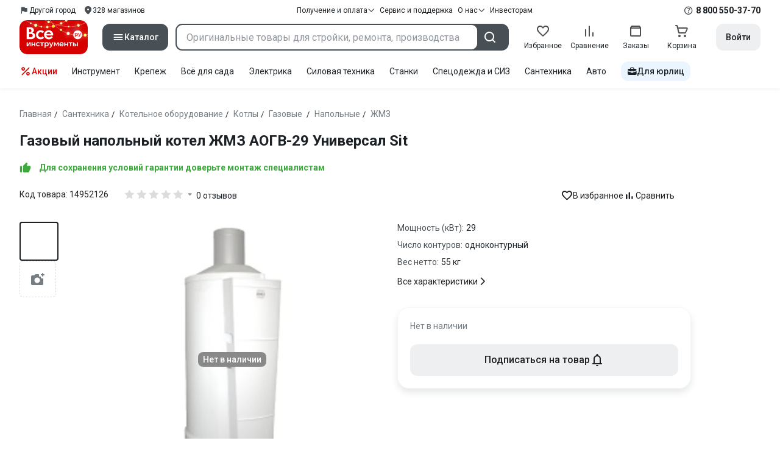

--- FILE ---
content_type: text/html;charset=utf-8
request_url: https://www.vseinstrumenti.ru/product/gazovyj-napolnyj-kotel-zhmz-aogv-29-universal-sit-221411/
body_size: 40280
content:
<!DOCTYPE html><html  lang="ru"><head><meta charset="utf-8"><meta name="viewport" content="width=device-width, initial-scale=1, maximum-scale=1.0, minimum-scale=1.0, shrink-to-fit=no"><title>Газовый напольный котел ЖМЗ АОГВ-29 Универсал Sit - выгодная цена, отзывы, характеристики, фото - купить в Москве и РФ</title><link rel="preconnect" href="https://track.onef.pro"><link rel="preconnect" href="https://fonts.googleapis.com"><link rel="preconnect" href="https://cdn.vseinstrumenti.ru"><link rel="preconnect" href="https://ads.adfox.ru"><link rel="preconnect" href="https://ad.adriver.ru"><link rel="preconnect" href="https://an.yandex.ru"><link rel="preconnect" href="https://vseinstrumentiru.webim.ru"><link rel="preconnect" href="https://vk.com"><link rel="stylesheet" href="https://fonts.googleapis.com/css2?family=Roboto:wght@400;500;700&display=swap&subset=cyrillic"><link rel="stylesheet" href="https://cdn.vseinstrumenti.ru/sv3/_product/style.DeeQGPzp.css" crossorigin><link rel="preload" as="font" href="https://cdn.vseinstrumenti.ru/sv3/_product/vi-sans-fonts/ViSansBold.woff2" type="font/woff2" crossorigin="anonymous"><link rel="preload" as="font" href="https://cdn.vseinstrumenti.ru/sv3/_product/vi-sans-fonts/ViSansLight.woff2" type="font/woff2" crossorigin="anonymous"><link rel="preload" as="font" href="https://cdn.vseinstrumenti.ru/sv3/_product/vi-sans-fonts/ViSansMedium.woff2" type="font/woff2" crossorigin="anonymous"><link rel="preload" as="font" href="https://cdn.vseinstrumenti.ru/sv3/_product/vi-sans-fonts/ViSansNormal.woff2" type="font/woff2" crossorigin="anonymous"><link rel="preload" as="font" href="https://cdn.vseinstrumenti.ru/sv3/_product/vi-icons-font/df324fb27aefdb1f8d46f5b77b2a4bb1.woff2" type="font/woff2" crossorigin="anonymous"><link rel="preload" href="https://cdn.vseinstrumenti.ru/images/goods/santehnicheskoe-oborudovanie/kotelnoe-oborudovanie/221411/560x504/52758743.jpg" as="image"><link rel="modulepreload" as="script" crossorigin href="https://cdn.vseinstrumenti.ru/sv3/_product/Cegkvgzr.js"><link rel="modulepreload" as="script" crossorigin href="https://cdn.vseinstrumenti.ru/sv3/_product/DPlvrqHH.js"><link rel="modulepreload" as="script" crossorigin href="https://cdn.vseinstrumenti.ru/sv3/_product/BSbAdgfd.js"><link rel="modulepreload" as="script" crossorigin href="https://cdn.vseinstrumenti.ru/sv3/_product/DD1Se75d.js"><link rel="modulepreload" as="script" crossorigin href="https://cdn.vseinstrumenti.ru/sv3/_product/BCs54VAT.js"><link rel="modulepreload" as="script" crossorigin href="https://cdn.vseinstrumenti.ru/sv3/_product/C97aQKwg.js"><link rel="dns-prefetch" href="https://js-agent.newrelic.com"><meta name="theme-color" content="#d60000"><meta name="yandex-verification" content="46583414c3f679da"><meta name="msvalidate.01" content="5B9818B5DC180CF788DBBE591F6506D0"><link rel="shortcut icon" type="image/svg+xml" href="/favicon.svg"><meta name="description" content="Газовый напольный котел ЖМЗ АОГВ-29 Универсал Sit по цене от 0 рублей в онлайн-гипермаркете ВсеИнструменты.Ру. Установка, описание, характеристики, фото, инструкция, страна-производитель: Россия."><link rel="canonical" href="https://www.vseinstrumenti.ru/product/gazovyj-napolnyj-kotel-zhmz-aogv-29-universal-sit-221411/"><meta name="keywords" content="котлы газовые пол, котлы газовые напольные"><meta property="og:site_name" content="ВсеИнструменты.Ру"><meta property="og:image" content="https://cdn.vseinstrumenti.ru/images/goods/santehnicheskoe-oborudovanie/kotelnoe-oborudovanie/221411/1000x1000/52758743.jpg"><meta property="og:type" content="website"><meta property="og:title" content="Газовый напольный котел ЖМЗ АОГВ-29 Универсал Sit"><meta property="og:url" content="https://www.vseinstrumenti.ru/product/gazovyj-napolnyj-kotel-zhmz-aogv-29-universal-sit-221411/"><meta property="og:description" content="Газовый напольный котел ЖМЗ АОГВ-29 Универсал Sit - выгодная цена, отзывы, характеристики, фото - купить в Москве и РФ"><script type="module" src="https://cdn.vseinstrumenti.ru/sv3/_product/Cegkvgzr.js" crossorigin></script><meta name="sentry-trace" content="257c442086bceadd02c5514233a9076f-f801f856cd6348a1-0"/>
<meta name="baggage" content="sentry-environment=production,sentry-release=202601141555-master,sentry-public_key=074669c769d2f50d3439c8e5b41699aa,sentry-trace_id=257c442086bceadd02c5514233a9076f,sentry-sampled=false,sentry-sample_rand=0.7258355062150876,sentry-sample_rate=0.3"/></head><body><div id="__product"><div class="WRt-D2"><div class="" data-qa="full-header"><div class="SJ2ahA KSUiRj" data-qa="header-navigation"><div class="FPC1fN main-container"><div class="wS70Cv"><button class="_base-button_dd88u_8 _-x-small_dd88u_409 _-primary_dd88u_61 _-link_dd88u_195 _-no-paddings_dd88u_118 _-icon_dd88u_55 QKSKx-" data-qa="header-region-button"><!----><span class="_button-icon_dd88u_49"><!--[--><!--[--><i class="_vi-icon_su8nu_8 vi-icon-flag kQ4BjE wCGQwu" style="font-size:16px;"></i><!----><!--]--><!--]--></span><span class="_label_dd88u_27"><!--[--><span class="n4WTXf">Другой город</span><!--]--></span></button><a class="_base-button_dd88u_8 _-x-small_dd88u_409 _-primary_dd88u_61 _-link_dd88u_195 _-no-paddings_dd88u_118 _-icon_dd88u_55 pQyJNl _78pT6b" href="/offices/moscow/" no-label-paddings data-qa="self-delivery-link"><!----><span class="_button-icon_dd88u_49"><!--[--><i class="_vi-icon_su8nu_8 vi-icon-location NTzD6q" style="font-size:16px;"></i><!--]--></span><span class="_label_dd88u_27"><!--[-->
      328
      магазинов
     <!--]--></span></a></div><div class="yhf3nf"><div class="_dropdown_1e9wp_8 undefined _-has-arrow_1e9wp_15 KbLL--" data-qa="receipt-payment"><div class="_trigger_1e9wp_37"><!--[--><button class="_base-button_dd88u_8 _-x-small_dd88u_409 _-primary_dd88u_61 _-link_dd88u_195 _-icon-right_dd88u_58 _-no-paddings_dd88u_118 _-icon_dd88u_55 _78pT6b" no-label-paddings><!----><span class="_button-icon_dd88u_49"><!--[--><i class="_vi-icon_su8nu_8 vi-icon-arrow-down NTzD6q" style="font-size:12px;"></i><!--]--></span><span class="_label_dd88u_27"><!--[--> Получение и оплата <!--]--></span></button><!--]--></div><div class="_drop-content_1e9wp_21" style="display:none;"><div class="_drop-list-wrapper_1e9wp_12"><!--[--><!--]--><div class="_custom-scroll_rv8e1_8" style=""><!--[--><!--[--><a href="/courier-delivery/" class="_drop-link_1e9wp_72">Доставка курьером</a><a href="/region-delivery/" class="_drop-link_1e9wp_72">Доставка транспортной компанией</a><a href="/offices/moscow/" class="_drop-link_1e9wp_72">Самовывоз</a><a href="/payment-methods/" class="_drop-link_1e9wp_72">Способы оплаты</a><!--]--><!--]--></div><!--[--><div class="G6F6Ec" data-behavior="check-order-status" data-qa="check-order-status"><i class="_vi-icon_su8nu_8 vi-icon-clock mV1t7C" style="font-size:16px;"></i> Проверить статус заказа </div><a class="G6F6Ec" href="/pay-order/" target="_blank" data-qa="online-payment"><i class="_vi-icon_su8nu_8 vi-icon-ruble mV1t7C" style="font-size:16px;"></i> Оплатить заказ онлайн </a><!--]--></div></div></div><a class="_base-button_dd88u_8 _-x-small_dd88u_409 _-primary_dd88u_61 _-link_dd88u_195 _-icon-right_dd88u_58 _-no-paddings_dd88u_118 KbLL-- _78pT6b" href="/service-and-support/" data-qa="service-support-main" no-label-paddings><!----><!----><span class="_label_dd88u_27"><!--[--> Сервис и поддержка <!--]--></span></a><div class="_dropdown_1e9wp_8 undefined _-has-arrow_1e9wp_15 KbLL--" data-qa="receipt-payment"><div class="_trigger_1e9wp_37"><!--[--><button class="_base-button_dd88u_8 _-x-small_dd88u_409 _-primary_dd88u_61 _-link_dd88u_195 _-icon-right_dd88u_58 _-no-paddings_dd88u_118 _-icon_dd88u_55 _78pT6b" no-label-paddings><!----><span class="_button-icon_dd88u_49"><!--[--><i class="_vi-icon_su8nu_8 vi-icon-arrow-down NTzD6q" style="font-size:12px;"></i><!--]--></span><span class="_label_dd88u_27"><!--[--> О нас <!--]--></span></button><!--]--></div><div class="_drop-content_1e9wp_21" style="display:none;"><div class="_drop-list-wrapper_1e9wp_12"><!--[--><!--]--><!----><!--[--><a class="G6F6Ec" href="https://about.vseinstrumenti.ru/" target="_blank" data-qa="about-us-link"> О компании </a><a class="G6F6Ec" href="https://ir.vseinstrumenti.ru/" target="_blank" data-qa="investors-link"> Информация для инвесторов </a><a class="G6F6Ec" href="/legal/requisites/" data-qa="requisites"> Реквизиты </a><a class="G6F6Ec" href="/services/contacts/" data-qa="contacts"> Контакты </a><!--]--></div></div></div><a class="_base-button_dd88u_8 _-x-small_dd88u_409 _-primary_dd88u_61 _-link_dd88u_195 _-no-paddings_dd88u_118 KbLL-- _78pT6b" target="_blank" href="https://ir.vseinstrumenti.ru/" data-qa="top-level-investors-link"><!----><!----><span class="_label_dd88u_27"><!--[--> Инвесторам <!--]--></span></a></div><div class="_1Z3FeK _7zOW--"><!--[--><div class="_0edkke" data-qa="phone-hover"><!--[--><i class="_vi-icon_su8nu_8 vi-icon-question-circle-outline _7KApXj" style="font-size:16px;"></i><!--]--><div class="_tooltip_3i352_8 _-bottom-left_3i352_59" style="width:268px;--vi-tooltip-arrow-height:12px;--vi-tooltip-arrow-slide-shift:16px;--vi-tooltip-offset:4px;display:none;" data-tooltip="wrapper"><!----><svg class="_tooltip-arrow_3i352_25" width="28" height="12" viewBox="0 0 28 12" xmlns="http://www.w3.org/2000/svg"><path d="m16.9 10.6 8.2-9.2C25.9.4 26.9 0 28 0H0c1 0 2.1.5 2.9 1.4l8.2 9.2a3.8 3.8 0 0 0 5.8 0Z"></path></svg><!--[--><p class="_typography_5vy1f_47 _text_5vy1f_54 _v2_5vy1f_16"><!--[-->Звонок бесплатный 07:00 – 22:00<!--]--></p><p class="_typography_5vy1f_47 _text_5vy1f_54 _v2_5vy1f_16 _-no-margin_5vy1f_50"><!--[-->Дополнительный телефон<!--]--></p><a href="tel:undefined" class="JRYcFv T--q0z base-link -clean">+7 (495) 647-10-00</a><!--]--></div></div><a href="tel:8 800 550-37-70" class="JRYcFv base-link -clean" data-qa="phone-in-navigation">8 800 550-37-70</a><!--]--></div></div><!----></div><div class="jMtym9" data-qa="header"><div class="ppkRng main-container"><a href="/"><img src="https://cdn.vseinstrumenti.ru/sv3/_product/logo-filled-new-year.Csu4R9zg.svg?data" class="_5jy01q" loading="eager" alt="ВсеИнструменты.ру"></a><div class="swVQ0Q"><div class="lyIRsW" is-header-sticky="false"><button class="_base-button_dd88u_8 _-large_dd88u_359 _-filled_dd88u_61 _-full-width_dd88u_33 _-icon_dd88u_55 Xb6nO6" data-qa="catalog-button"><!----><span class="_button-icon_dd88u_49"><!--[--><i class="_vi-icon_su8nu_8 vi-icon-menu _3YBU77" style="font-size:20px;" data-qa="catalog-icon"></i><!--]--></span><span class="_label_dd88u_27"><!--[--> Каталог <!--]--></span></button><div class="_1Vy3DY" data-qa="catalog" is-new-header><!--noindex--><div class="_1-QKZt"><div class="_custom-scroll_rv8e1_8 AEpfPH" style="max-height:none;"><!--[--><ul data-qa="topic-list"><!--[--><li class="KfcaCL" data-qa="topic-item"><div class="_9OjAW7"><svg class="_svg-icon_1usy7_8 -MT9od" style="font-size:20px;"><use xlink:href="#catalog-12"></use></svg></div><a class="CXSkfA" href="https://www.vseinstrumenti.ru/category/stroitelnyj-instrument-6474/">Инструмент</a><i class="_vi-icon_su8nu_8 vi-icon-arrow-right awIVOy" style="font-size:16px;"></i></li><li class="KfcaCL" data-qa="topic-item"><div class="_9OjAW7"><svg class="_svg-icon_1usy7_8 -MT9od" style="font-size:20px;"><use xlink:href="#catalog-20"></use></svg></div><a class="CXSkfA" href="https://www.vseinstrumenti.ru/category/elektrika-i-svet-6480/">Электрика и свет</a><i class="_vi-icon_su8nu_8 vi-icon-arrow-right awIVOy" style="font-size:16px;"></i></li><li class="KfcaCL" data-qa="topic-item"><div class="_9OjAW7"><svg class="_svg-icon_1usy7_8 -MT9od" style="font-size:20px;"><use xlink:href="#catalog-32"></use></svg></div><a class="CXSkfA" href="https://www.vseinstrumenti.ru/category/ruchnoj-instrument-6481/">Ручной инструмент</a><i class="_vi-icon_su8nu_8 vi-icon-arrow-right awIVOy" style="font-size:16px;"></i></li><li class="KfcaCL" data-qa="topic-item"><div class="_9OjAW7"><svg class="_svg-icon_1usy7_8 -MT9od" style="font-size:20px;"><use xlink:href="#catalog-26"></use></svg></div><a class="CXSkfA" href="https://www.vseinstrumenti.ru/category/santehnicheskoe-oborudovanie-6750/">Сантехника и инженерные системы</a><i class="_vi-icon_su8nu_8 vi-icon-arrow-right awIVOy" style="font-size:16px;"></i></li><li class="KfcaCL" data-qa="topic-item"><div class="_9OjAW7"><svg class="_svg-icon_1usy7_8 -MT9od" style="font-size:20px;"><use xlink:href="#catalog-13"></use></svg></div><a class="CXSkfA" href="https://www.vseinstrumenti.ru/category/sadovaya-tehnika-i-instrument-6473/">Всё для сада</a><i class="_vi-icon_su8nu_8 vi-icon-arrow-right awIVOy" style="font-size:16px;"></i></li><li class="KfcaCL" data-qa="topic-item"><div class="_9OjAW7"><svg class="_svg-icon_1usy7_8 -MT9od" style="font-size:20px;"><use xlink:href="#catalog-2693"></use></svg></div><a class="CXSkfA" href="https://www.vseinstrumenti.ru/category/silovaya-tehnika-6475/">Силовая техника</a><i class="_vi-icon_su8nu_8 vi-icon-arrow-right awIVOy" style="font-size:16px;"></i></li><li class="KfcaCL" data-qa="topic-item"><div class="_9OjAW7"><svg class="_svg-icon_1usy7_8 -MT9od" style="font-size:20px;"><use xlink:href="#catalog-19"></use></svg></div><a class="CXSkfA" href="https://www.vseinstrumenti.ru/category/oborudovanie-dlya-avtoservisa-i-garazha-6479/">Автотовары</a><i class="_vi-icon_su8nu_8 vi-icon-arrow-right awIVOy" style="font-size:16px;"></i></li><li class="KfcaCL" data-qa="topic-item"><div class="_9OjAW7"><svg class="_svg-icon_1usy7_8 -MT9od" style="font-size:20px;"><use xlink:href="#catalog-25"></use></svg></div><a class="CXSkfA" href="https://www.vseinstrumenti.ru/category/krepezh-2994/">Крепёж и фурнитура</a><i class="_vi-icon_su8nu_8 vi-icon-arrow-right awIVOy" style="font-size:16px;"></i></li><li class="KfcaCL" data-qa="topic-item"><div class="_9OjAW7"><svg class="_svg-icon_1usy7_8 -MT9od" style="font-size:20px;"><use xlink:href="#catalog-30"></use></svg></div><a class="CXSkfA" href="https://www.vseinstrumenti.ru/category/stroitelnye-materialy-12778/">Отделочные и стройматериалы</a><i class="_vi-icon_su8nu_8 vi-icon-arrow-right awIVOy" style="font-size:16px;"></i></li><li class="KfcaCL" data-qa="topic-item"><div class="_9OjAW7"><svg class="_svg-icon_1usy7_8 -MT9od" style="font-size:20px;"><use xlink:href="#catalog-28"></use></svg></div><a class="CXSkfA" href="https://www.vseinstrumenti.ru/category/tovary-dlya-ofisa-i-doma-169730/">Офис и дом</a><i class="_vi-icon_su8nu_8 vi-icon-arrow-right awIVOy" style="font-size:16px;"></i></li><li class="KfcaCL" data-qa="topic-item"><div class="_9OjAW7"><svg class="_svg-icon_1usy7_8 -MT9od" style="font-size:20px;"><use xlink:href="#catalog-15"></use></svg></div><a class="CXSkfA" href="https://www.vseinstrumenti.ru/category/skladskoe-oborudovanie-i-tehnika-dlya-sklada-4100/">Склад</a><i class="_vi-icon_su8nu_8 vi-icon-arrow-right awIVOy" style="font-size:16px;"></i></li><li class="KfcaCL" data-qa="topic-item"><div class="_9OjAW7"><svg class="_svg-icon_1usy7_8 -MT9od" style="font-size:20px;"><use xlink:href="#catalog-16"></use></svg></div><a class="CXSkfA" href="https://www.vseinstrumenti.ru/category/stanki-6476/">Станки и промкомпоненты</a><i class="_vi-icon_su8nu_8 vi-icon-arrow-right awIVOy" style="font-size:16px;"></i></li><li class="KfcaCL" data-qa="topic-item"><div class="_9OjAW7"><svg class="_svg-icon_1usy7_8 -MT9od" style="font-size:20px;"><use xlink:href="#catalog-14"></use></svg></div><a class="CXSkfA" href="https://www.vseinstrumenti.ru/category/klimaticheskoe-oborudovanie-6472/">Климат, отопление и вентиляция</a><i class="_vi-icon_su8nu_8 vi-icon-arrow-right awIVOy" style="font-size:16px;"></i></li><li class="KfcaCL" data-qa="topic-item"><div class="_9OjAW7"><svg class="_svg-icon_1usy7_8 -MT9od" style="font-size:20px;"><use xlink:href="#catalog-2699"></use></svg></div><a class="CXSkfA" href="https://www.vseinstrumenti.ru/category/spetsodezhda-i-siz-4661/">Спецодежда и СИЗ</a><i class="_vi-icon_su8nu_8 vi-icon-arrow-right awIVOy" style="font-size:16px;"></i></li><li class="KfcaCL" data-qa="topic-item"><div class="_9OjAW7"><svg class="_svg-icon_1usy7_8 -MT9od" style="font-size:20px;"><use xlink:href="#catalog-2679"></use></svg></div><a class="CXSkfA" href="https://www.vseinstrumenti.ru/category/oborudovanie-dlya-klininga-i-uborki-2976/">Клининг и химия</a><i class="_vi-icon_su8nu_8 vi-icon-arrow-right awIVOy" style="font-size:16px;"></i></li><li class="KfcaCL" data-qa="topic-item"><div class="_9OjAW7"><svg class="_svg-icon_1usy7_8 -MT9od" style="font-size:20px;"><use xlink:href="#catalog-18"></use></svg></div><a class="CXSkfA" href="https://www.vseinstrumenti.ru/category/stroitelnoe-oborudovanie-i-tehnika-6477/">Строительное оборудование</a><i class="_vi-icon_su8nu_8 vi-icon-arrow-right awIVOy" style="font-size:16px;"></i></li><li class="KfcaCL" data-qa="topic-item"><div class="_9OjAW7"><svg class="_svg-icon_1usy7_8 -MT9od" style="font-size:20px;"><use xlink:href="#catalog-21"></use></svg></div><a class="CXSkfA" href="https://www.vseinstrumenti.ru/category/sport-i-turizm-3351/">Спорт и туризм</a><i class="_vi-icon_su8nu_8 vi-icon-arrow-right awIVOy" style="font-size:16px;"></i></li><li class="KfcaCL" data-qa="topic-item"><div class="_9OjAW7"><svg class="_svg-icon_1usy7_8 -MT9od" style="font-size:20px;"><use xlink:href="#catalog-22"></use></svg></div><a class="CXSkfA" href="https://www.vseinstrumenti.ru/category/rashodnye-materialy-i-osnastka-6478/">Расходные материалы</a><i class="_vi-icon_su8nu_8 vi-icon-arrow-right awIVOy" style="font-size:16px;"></i></li><!--]--></ul><!--]--></div><div class="_48gduC" style="display:none;"></div><div class="_custom-scroll_rv8e1_8 lFD7xo" style="max-height:none;display:none;"><!--[--><div class="otMaxg"><!--[--><!--]--><!----><!----></div><!--]--></div></div><!--/noindex--></div></div><div class="zuw3G3"><div class="d6N-Rk _base-input_riq1r_8 _-no-borders_riq1r_220"><label class="_label_riq1r_18"><!--[--><input data-qa="header-search-input" value type="text" placeholder="Оригинальные товары для стройки, ремонта, производства" autocomplete="off" class="_field_riq1r_23"><!--]--><!----><span class="_field-outline_riq1r_62"></span><!----></label><!----><!----><!----></div><button class="_base-button_dd88u_8 _-large_dd88u_359 _-filled_dd88u_61 _-icon_dd88u_55 wVtNQd" data-qa="header-search-button"><!----><span class="_button-icon_dd88u_49"><!--[--><i class="_vi-icon_su8nu_8 vi-icon-search zgbpH4" style="font-size:24px;"></i><!--]--></span><!----></button><!----></div></div><div class="_8n-Ibw"><!--[--><!--[--><a class="aHrd-R base-link -clean _8R37cX" href="/user/favorites/" data-qa="favorites" rel="nofollow"><!----><i class="_vi-icon_su8nu_8 vi-icon-heart-outline HHyJl0" style="font-size:24px;"></i><p class="_typography_5vy1f_47 _text_5vy1f_54 _v5_5vy1f_31 _-no-margin_5vy1f_50 _0FnZm-"><!--[-->Избранное<!--]--></p><!--[--><!--]--></a><!--]--><!--]--><div modelvalue="false" class="_8R37cX"><!--[--><a class="aHrd-R base-link -clean" href="/compare/" data-qa="compare" rel="nofollow"><!----><i class="_vi-icon_su8nu_8 vi-icon-comparison-slim HHyJl0" style="font-size:24px;"></i><p class="_typography_5vy1f_47 _text_5vy1f_54 _v5_5vy1f_31 _-no-margin_5vy1f_50 _0FnZm-"><!--[-->Сравнение<!--]--></p><!--[--><!--]--></a><!--]--><!----></div><!--[--><a class="aHrd-R base-link -clean _8R37cX" href="/user/orders/all/" data-qa="orders" rel="nofollow"><!----><i class="_vi-icon_su8nu_8 vi-icon-orders HHyJl0" style="font-size:24px;"></i><p class="_typography_5vy1f_47 _text_5vy1f_54 _v5_5vy1f_31 _-no-margin_5vy1f_50 _0FnZm-"><!--[-->Заказы<!--]--></p><!--[--><!--]--></a><!----><!--]--><a class="aHrd-R base-link -clean _8R37cX" href="/cart-checkout/" data-qa="cart" rel="nofollow"><!----><i class="_vi-icon_su8nu_8 vi-icon-cart-outline HHyJl0" style="font-size:24px;"></i><p class="_typography_5vy1f_47 _text_5vy1f_54 _v5_5vy1f_31 _-no-margin_5vy1f_50 _0FnZm-"><!--[-->Корзина<!--]--></p><!--[--><!--]--></a></div><div class="a2IXCg"><!----><div data-qa="motivation-menu"><!--[--><!--[--><button class="_base-button_dd88u_8 _-large_dd88u_359 _-secondary_dd88u_70 _-filled_dd88u_61" data-qa="login-and-registration"><!----><!----><span class="_label_dd88u_27"><!--[--> Войти <!--]--></span></button><!--]--><!--]--></div></div></div></div><div class="yHNXbv" data-qa="header-actions"><div class="-hgam4 main-container"><div class="c4dciU"><div class="_dropdown_1e9wp_8 undefined _-has-arrow_1e9wp_15 AKCgt7 GrYkMr" data-qa="actions-dropdown"><div class="_trigger_1e9wp_37"><!--[--><button class="_base-button_dd88u_8 _-link_dd88u_195 _-no-paddings_dd88u_118 _-icon_dd88u_55 a34PZ1" no-label-paddings data-qa="actions-button"><!----><span class="_button-icon_dd88u_49"><!--[--><i class="_vi-icon_su8nu_8 vi-icon-percent wzObRM" style="font-size:20px;"></i><!--]--></span><span class="_label_dd88u_27"><!--[--> Акции <!--]--></span></button><!--]--></div><div class="_drop-content_1e9wp_21" style="display:none;"><div class="_drop-list-wrapper_1e9wp_12"><!--[--><!--]--><div class="_custom-scroll_rv8e1_8" style=""><!--[--><!--]--></div><!--[--><!--]--></div></div></div><!--[--><div class="GrYkMr"><a class="hPWmsP base-link -clean" data-qa="instrument-6474" href="/category/stroitelnyj-instrument-6474/">Инструмент</a></div><div class="GrYkMr"><a class="hPWmsP base-link -clean" data-qa="krepezh-2994" href="/category/krepezh-2994/">Крепеж</a></div><div class="GrYkMr"><a class="hPWmsP base-link -clean" data-qa="sadovaya-tehnika-6473" href="/category/sadovaya-tehnika-i-instrument-6473/">Всё для сада</a></div><div class="GrYkMr"><a class="hPWmsP base-link -clean" data-qa="elektrika-6480" href="/category/elektrika-i-svet-6480/">Электрика</a></div><div class="GrYkMr"><a class="hPWmsP base-link -clean" data-qa="silovaya_tekhnika-6475" href="/category/silovaya-tehnika-6475/">Силовая техника	</a></div><div class="GrYkMr"><a class="hPWmsP base-link -clean" data-qa="stanki-6476" href="/category/stanki-6476/">Станки</a></div><div class="GrYkMr"><a class="hPWmsP base-link -clean" data-qa="spetsodezhda-i-siz-4661" href="/category/spetsodezhda-i-siz-4661/">Спецодежда и СИЗ</a></div><div class="GrYkMr"><a class="hPWmsP base-link -clean" data-qa="santehnika-6750" href="/category/santehnicheskoe-oborudovanie-6750/">Сантехника</a></div><div class="GrYkMr Un3Edv"><a class="hPWmsP base-link -clean" data-qa="avto-6479" href="/category/oborudovanie-dlya-avtoservisa-i-garazha-6479/">Авто</a></div><!--]--><div><!--[--><a class="D7gBjQ" href="/b2b/"><i class="_vi-icon_su8nu_8 vi-icon-brief-case" style="font-size:16px;"></i><span class="_typography_5vy1f_47 _text_5vy1f_54 _v1_5vy1f_11 _-no-margin_5vy1f_50"><!--[-->Для юрлиц<!--]--></span></a><!--]--><div class="_tooltip_3i352_8 _-bottom_3i352_54" style="width:332px;--vi-tooltip-arrow-height:12px;--vi-tooltip-arrow-slide-shift:16px;--vi-tooltip-offset:4px;display:none;" data-tooltip="wrapper"><!----><svg class="_tooltip-arrow_3i352_25" width="28" height="12" viewBox="0 0 28 12" xmlns="http://www.w3.org/2000/svg"><path d="m16.9 10.6 8.2-9.2C25.9.4 26.9 0 28 0H0c1 0 2.1.5 2.9 1.4l8.2 9.2a3.8 3.8 0 0 0 5.8 0Z"></path></svg><!--[--><p class="_typography_5vy1f_47 _heading_5vy1f_8 _v5_5vy1f_31"><!--[-->Покупайте для бизнеса<!--]--></p><ul class="pm0K4q"><!--[--><li class="VBAocX"><i class="_vi-icon_su8nu_8 vi-icon-check" style="font-size:16px;"></i><span class="_typography_5vy1f_47 _text_5vy1f_54 _v2_5vy1f_16 _-no-margin_5vy1f_50"><!--[-->Оригинальные товары с гарантией<!--]--></span></li><li class="VBAocX"><i class="_vi-icon_su8nu_8 vi-icon-check" style="font-size:16px;"></i><span class="_typography_5vy1f_47 _text_5vy1f_54 _v2_5vy1f_16 _-no-margin_5vy1f_50"><!--[-->2 млн товаров: закроем заявку на 100%<!--]--></span></li><li class="VBAocX"><i class="_vi-icon_su8nu_8 vi-icon-check" style="font-size:16px;"></i><span class="_typography_5vy1f_47 _text_5vy1f_54 _v2_5vy1f_16 _-no-margin_5vy1f_50"><!--[-->Оптовая система скидок<!--]--></span></li><!--]--></ul><a class="_base-button_dd88u_8 _-small_dd88u_384 _-secondary_dd88u_70 _-filled_dd88u_61" href="/b2b/"><!----><!----><span class="_label_dd88u_27"><!--[-->Узнать больше<!--]--></span></a><!--]--></div></div></div></div></div></div><!--[--><div class="main-container"><div class="_2HsHCc"><!--[--><header class="_8dBy4L"><nav itemscope class="_breadcrumbs_dmrdl_8" itemtype="https://schema.org/BreadcrumbList" id="breadcrumbs-anchor" data-qa="breadcrumbs"><!--[--><!--[--><div class="_breadcrumbs-item_dmrdl_16" itemprop="itemListElement" itemscope itemtype="https://schema.org/ListItem"><a href="/" class="_breadcrumbs-link_dmrdl_35" itemprop="item"><span itemprop="name">Главная</span><meta content="1" itemprop="position"></a><span class="_separator_dmrdl_32">/</span></div><!--]--><!--[--><div class="_breadcrumbs-item_dmrdl_16" itemprop="itemListElement" itemscope itemtype="https://schema.org/ListItem"><a href="/category/santehnicheskoe-oborudovanie-6750/" class="_breadcrumbs-link_dmrdl_35" itemprop="item"><span itemprop="name">Сантехника</span><meta content="2" itemprop="position"></a><span class="_separator_dmrdl_32">/</span></div><!--]--><!--[--><div class="_breadcrumbs-item_dmrdl_16" itemprop="itemListElement" itemscope itemtype="https://schema.org/ListItem"><a href="/category/kotelnoe-oborudovanie-162501/" class="_breadcrumbs-link_dmrdl_35" itemprop="item"><span itemprop="name">Котельное оборудование</span><meta content="3" itemprop="position"></a><span class="_separator_dmrdl_32">/</span></div><!--]--><!--[--><div class="_breadcrumbs-item_dmrdl_16" itemprop="itemListElement" itemscope itemtype="https://schema.org/ListItem"><a href="/category/kotly-otopleniya-2780/" class="_breadcrumbs-link_dmrdl_35" itemprop="item"><span itemprop="name">Котлы</span><meta content="4" itemprop="position"></a><span class="_separator_dmrdl_32">/</span></div><!--]--><!--[--><div class="_breadcrumbs-item_dmrdl_16" itemprop="itemListElement" itemscope itemtype="https://schema.org/ListItem"><a href="/category/gazovye-kotly-otopleniya-2817/" class="_breadcrumbs-link_dmrdl_35" itemprop="item"><span itemprop="name">Газовые </span><meta content="5" itemprop="position"></a><span class="_separator_dmrdl_32">/</span></div><!--]--><!--[--><div class="_breadcrumbs-item_dmrdl_16" itemprop="itemListElement" itemscope itemtype="https://schema.org/ListItem"><a href="/category/napolnye-gazovye-kotly-2818/" class="_breadcrumbs-link_dmrdl_35" itemprop="item"><span itemprop="name">Напольные</span><meta content="6" itemprop="position"></a><span class="_separator_dmrdl_32">/</span></div><!--]--><!--[--><div class="_breadcrumbs-item_dmrdl_16" itemprop="itemListElement" itemscope itemtype="https://schema.org/ListItem"><a href="/category/napolnye-gazovye-kotly-2818/zhmz-801/" class="_breadcrumbs-link_dmrdl_35" itemprop="item"><span itemprop="name">ЖМЗ</span><meta content="7" itemprop="position"></a><!----></div><!--]--><!--]--></nav><!----><div class="Es-8xw"><h1 class="_typography_5vy1f_47 _heading_5vy1f_8 _v3_5vy1f_21 _-no-margin_5vy1f_50" data-qa="get-product-title"><!--[-->Газовый напольный котел ЖМЗ АОГВ-29 Универсал Sit<!--]--></h1><!----><!----><!----></div></header><!--[--><!--noindex--><p class="_typography_5vy1f_47 _heading_5vy1f_8 _v7_5vy1f_41 jj7HnX"><!--[--><i class="_vi-icon_su8nu_8 vi-icon-thumb-up-filled" style="font-size:20px;"></i><span class="_4mit4A">Для сохранения условий гарантии доверьте монтаж специалистам</span><!--]--></p><!--/noindex--><!--]--><div role="main"><section class="sHPHy- jIbgDB" data-qa="product-card-header"><div class="EHMjzy"><div class="f4E5mb" data-qa="product-code"> Код товара: <span>14952126</span></div><div class="f-TbMV"><div class="tLPzUv"><div class="_rating_1u2s1_8" data-qa="rating-stars"><!----><input name="rating" readonly value="0" type="hidden"><div class="_rating-wrapper_1u2s1_14"><div class="_stars_1u2s1_29"><!--[--><div><svg xmlns="http://www.w3.org/2000/svg" viewBox="0 0 24 24" class="_svg-icon_1usy7_8 _star_1u2s1_29" style="font-size:20px;"><path d="M12.024 3.277c.15-.316.6-.316.752 0L15.3 8.57c.06.127.182.215.322.233l5.814.767a.416.416 0 0 1 .232.715l-4.253 4.037a.416.416 0 0 0-.123.378l1.068 5.767a.416.416 0 0 1-.608.442l-5.155-2.798a.416.416 0 0 0-.397 0L7.047 20.91a.416.416 0 0 1-.608-.442L7.506 14.7a.417.417 0 0 0-.123-.378L3.13 10.285a.417.417 0 0 1 .233-.715l5.814-.767a.416.416 0 0 0 .321-.233l2.526-5.293Z"></path></svg></div><div><svg xmlns="http://www.w3.org/2000/svg" viewBox="0 0 24 24" class="_svg-icon_1usy7_8 _star_1u2s1_29" style="font-size:20px;"><path d="M12.024 3.277c.15-.316.6-.316.752 0L15.3 8.57c.06.127.182.215.322.233l5.814.767a.416.416 0 0 1 .232.715l-4.253 4.037a.416.416 0 0 0-.123.378l1.068 5.767a.416.416 0 0 1-.608.442l-5.155-2.798a.416.416 0 0 0-.397 0L7.047 20.91a.416.416 0 0 1-.608-.442L7.506 14.7a.417.417 0 0 0-.123-.378L3.13 10.285a.417.417 0 0 1 .233-.715l5.814-.767a.416.416 0 0 0 .321-.233l2.526-5.293Z"></path></svg></div><div><svg xmlns="http://www.w3.org/2000/svg" viewBox="0 0 24 24" class="_svg-icon_1usy7_8 _star_1u2s1_29" style="font-size:20px;"><path d="M12.024 3.277c.15-.316.6-.316.752 0L15.3 8.57c.06.127.182.215.322.233l5.814.767a.416.416 0 0 1 .232.715l-4.253 4.037a.416.416 0 0 0-.123.378l1.068 5.767a.416.416 0 0 1-.608.442l-5.155-2.798a.416.416 0 0 0-.397 0L7.047 20.91a.416.416 0 0 1-.608-.442L7.506 14.7a.417.417 0 0 0-.123-.378L3.13 10.285a.417.417 0 0 1 .233-.715l5.814-.767a.416.416 0 0 0 .321-.233l2.526-5.293Z"></path></svg></div><div><svg xmlns="http://www.w3.org/2000/svg" viewBox="0 0 24 24" class="_svg-icon_1usy7_8 _star_1u2s1_29" style="font-size:20px;"><path d="M12.024 3.277c.15-.316.6-.316.752 0L15.3 8.57c.06.127.182.215.322.233l5.814.767a.416.416 0 0 1 .232.715l-4.253 4.037a.416.416 0 0 0-.123.378l1.068 5.767a.416.416 0 0 1-.608.442l-5.155-2.798a.416.416 0 0 0-.397 0L7.047 20.91a.416.416 0 0 1-.608-.442L7.506 14.7a.417.417 0 0 0-.123-.378L3.13 10.285a.417.417 0 0 1 .233-.715l5.814-.767a.416.416 0 0 0 .321-.233l2.526-5.293Z"></path></svg></div><div><svg xmlns="http://www.w3.org/2000/svg" viewBox="0 0 24 24" class="_svg-icon_1usy7_8 _star_1u2s1_29" style="font-size:20px;"><path d="M12.024 3.277c.15-.316.6-.316.752 0L15.3 8.57c.06.127.182.215.322.233l5.814.767a.416.416 0 0 1 .232.715l-4.253 4.037a.416.416 0 0 0-.123.378l1.068 5.767a.416.416 0 0 1-.608.442l-5.155-2.798a.416.416 0 0 0-.397 0L7.047 20.91a.416.416 0 0 1-.608-.442L7.506 14.7a.417.417 0 0 0-.123-.378L3.13 10.285a.417.417 0 0 1 .233-.715l5.814-.767a.416.416 0 0 0 .321-.233l2.526-5.293Z"></path></svg></div><!--]--></div><div class="_stars_1u2s1_29 _-fill_1u2s1_33" style="width:0%;"><!--[--><svg xmlns="http://www.w3.org/2000/svg" viewBox="0 0 24 24" class="_svg-icon_1usy7_8 _star_1u2s1_29 _-primary_1u2s1_50" style="font-size:20px;"><path d="M12.024 3.277c.15-.316.6-.316.752 0L15.3 8.57c.06.127.182.215.322.233l5.814.767a.416.416 0 0 1 .232.715l-4.253 4.037a.416.416 0 0 0-.123.378l1.068 5.767a.416.416 0 0 1-.608.442l-5.155-2.798a.416.416 0 0 0-.397 0L7.047 20.91a.416.416 0 0 1-.608-.442L7.506 14.7a.417.417 0 0 0-.123-.378L3.13 10.285a.417.417 0 0 1 .233-.715l5.814-.767a.416.416 0 0 0 .321-.233l2.526-5.293Z"></path></svg><svg xmlns="http://www.w3.org/2000/svg" viewBox="0 0 24 24" class="_svg-icon_1usy7_8 _star_1u2s1_29 _-primary_1u2s1_50" style="font-size:20px;"><path d="M12.024 3.277c.15-.316.6-.316.752 0L15.3 8.57c.06.127.182.215.322.233l5.814.767a.416.416 0 0 1 .232.715l-4.253 4.037a.416.416 0 0 0-.123.378l1.068 5.767a.416.416 0 0 1-.608.442l-5.155-2.798a.416.416 0 0 0-.397 0L7.047 20.91a.416.416 0 0 1-.608-.442L7.506 14.7a.417.417 0 0 0-.123-.378L3.13 10.285a.417.417 0 0 1 .233-.715l5.814-.767a.416.416 0 0 0 .321-.233l2.526-5.293Z"></path></svg><svg xmlns="http://www.w3.org/2000/svg" viewBox="0 0 24 24" class="_svg-icon_1usy7_8 _star_1u2s1_29 _-primary_1u2s1_50" style="font-size:20px;"><path d="M12.024 3.277c.15-.316.6-.316.752 0L15.3 8.57c.06.127.182.215.322.233l5.814.767a.416.416 0 0 1 .232.715l-4.253 4.037a.416.416 0 0 0-.123.378l1.068 5.767a.416.416 0 0 1-.608.442l-5.155-2.798a.416.416 0 0 0-.397 0L7.047 20.91a.416.416 0 0 1-.608-.442L7.506 14.7a.417.417 0 0 0-.123-.378L3.13 10.285a.417.417 0 0 1 .233-.715l5.814-.767a.416.416 0 0 0 .321-.233l2.526-5.293Z"></path></svg><svg xmlns="http://www.w3.org/2000/svg" viewBox="0 0 24 24" class="_svg-icon_1usy7_8 _star_1u2s1_29 _-primary_1u2s1_50" style="font-size:20px;"><path d="M12.024 3.277c.15-.316.6-.316.752 0L15.3 8.57c.06.127.182.215.322.233l5.814.767a.416.416 0 0 1 .232.715l-4.253 4.037a.416.416 0 0 0-.123.378l1.068 5.767a.416.416 0 0 1-.608.442l-5.155-2.798a.416.416 0 0 0-.397 0L7.047 20.91a.416.416 0 0 1-.608-.442L7.506 14.7a.417.417 0 0 0-.123-.378L3.13 10.285a.417.417 0 0 1 .233-.715l5.814-.767a.416.416 0 0 0 .321-.233l2.526-5.293Z"></path></svg><svg xmlns="http://www.w3.org/2000/svg" viewBox="0 0 24 24" class="_svg-icon_1usy7_8 _star_1u2s1_29 _-primary_1u2s1_50" style="font-size:20px;"><path d="M12.024 3.277c.15-.316.6-.316.752 0L15.3 8.57c.06.127.182.215.322.233l5.814.767a.416.416 0 0 1 .232.715l-4.253 4.037a.416.416 0 0 0-.123.378l1.068 5.767a.416.416 0 0 1-.608.442l-5.155-2.798a.416.416 0 0 0-.397 0L7.047 20.91a.416.416 0 0 1-.608-.442L7.506 14.7a.417.417 0 0 0-.123-.378L3.13 10.285a.417.417 0 0 1 .233-.715l5.814-.767a.416.416 0 0 0 .321-.233l2.526-5.293Z"></path></svg><!--]--></div></div><!----></div><div><!--[--><button class="_base-button_dd88u_8 _-small_dd88u_384 _-secondary_dd88u_70 _-link_dd88u_195 _-no-paddings_dd88u_118 _-icon_dd88u_55"><!----><span class="_button-icon_dd88u_49"><!--[--><i class="_vi-icon_su8nu_8 vi-icon-drop-down" style="font-size:20px;"></i><!--]--></span><!----></button><!--]--><div class="_tooltip_3i352_8 _-bottom_3i352_54" style="width:284px;--vi-tooltip-arrow-height:12px;--vi-tooltip-arrow-slide-shift:16px;--vi-tooltip-offset:4px;display:none;" data-tooltip="wrapper"><!----><svg class="_tooltip-arrow_3i352_25" width="28" height="12" viewBox="0 0 28 12" xmlns="http://www.w3.org/2000/svg"><path d="m16.9 10.6 8.2-9.2C25.9.4 26.9 0 28 0H0c1 0 2.1.5 2.9 1.4l8.2 9.2a3.8 3.8 0 0 0 5.8 0Z"></path></svg><!--[--><div class="NVFJ-O" data-qa="product-rating-info"><div class="yZoR1F"><span class="ywUsGL">0</span> из 5 </div><a class="TrfaET qPKWSl base-link -clean"><div class="_rating_1u2s1_8"><!----><input name="rating" readonly value="0" type="hidden"><div class="_rating-wrapper_1u2s1_14"><div class="_stars_1u2s1_29"><!--[--><div><svg xmlns="http://www.w3.org/2000/svg" viewBox="0 0 24 24" class="_svg-icon_1usy7_8 _star_1u2s1_29" style="font-size:32px;"><path d="M12.024 3.277c.15-.316.6-.316.752 0L15.3 8.57c.06.127.182.215.322.233l5.814.767a.416.416 0 0 1 .232.715l-4.253 4.037a.416.416 0 0 0-.123.378l1.068 5.767a.416.416 0 0 1-.608.442l-5.155-2.798a.416.416 0 0 0-.397 0L7.047 20.91a.416.416 0 0 1-.608-.442L7.506 14.7a.417.417 0 0 0-.123-.378L3.13 10.285a.417.417 0 0 1 .233-.715l5.814-.767a.416.416 0 0 0 .321-.233l2.526-5.293Z"></path></svg></div><div><svg xmlns="http://www.w3.org/2000/svg" viewBox="0 0 24 24" class="_svg-icon_1usy7_8 _star_1u2s1_29" style="font-size:32px;"><path d="M12.024 3.277c.15-.316.6-.316.752 0L15.3 8.57c.06.127.182.215.322.233l5.814.767a.416.416 0 0 1 .232.715l-4.253 4.037a.416.416 0 0 0-.123.378l1.068 5.767a.416.416 0 0 1-.608.442l-5.155-2.798a.416.416 0 0 0-.397 0L7.047 20.91a.416.416 0 0 1-.608-.442L7.506 14.7a.417.417 0 0 0-.123-.378L3.13 10.285a.417.417 0 0 1 .233-.715l5.814-.767a.416.416 0 0 0 .321-.233l2.526-5.293Z"></path></svg></div><div><svg xmlns="http://www.w3.org/2000/svg" viewBox="0 0 24 24" class="_svg-icon_1usy7_8 _star_1u2s1_29" style="font-size:32px;"><path d="M12.024 3.277c.15-.316.6-.316.752 0L15.3 8.57c.06.127.182.215.322.233l5.814.767a.416.416 0 0 1 .232.715l-4.253 4.037a.416.416 0 0 0-.123.378l1.068 5.767a.416.416 0 0 1-.608.442l-5.155-2.798a.416.416 0 0 0-.397 0L7.047 20.91a.416.416 0 0 1-.608-.442L7.506 14.7a.417.417 0 0 0-.123-.378L3.13 10.285a.417.417 0 0 1 .233-.715l5.814-.767a.416.416 0 0 0 .321-.233l2.526-5.293Z"></path></svg></div><div><svg xmlns="http://www.w3.org/2000/svg" viewBox="0 0 24 24" class="_svg-icon_1usy7_8 _star_1u2s1_29" style="font-size:32px;"><path d="M12.024 3.277c.15-.316.6-.316.752 0L15.3 8.57c.06.127.182.215.322.233l5.814.767a.416.416 0 0 1 .232.715l-4.253 4.037a.416.416 0 0 0-.123.378l1.068 5.767a.416.416 0 0 1-.608.442l-5.155-2.798a.416.416 0 0 0-.397 0L7.047 20.91a.416.416 0 0 1-.608-.442L7.506 14.7a.417.417 0 0 0-.123-.378L3.13 10.285a.417.417 0 0 1 .233-.715l5.814-.767a.416.416 0 0 0 .321-.233l2.526-5.293Z"></path></svg></div><div><svg xmlns="http://www.w3.org/2000/svg" viewBox="0 0 24 24" class="_svg-icon_1usy7_8 _star_1u2s1_29" style="font-size:32px;"><path d="M12.024 3.277c.15-.316.6-.316.752 0L15.3 8.57c.06.127.182.215.322.233l5.814.767a.416.416 0 0 1 .232.715l-4.253 4.037a.416.416 0 0 0-.123.378l1.068 5.767a.416.416 0 0 1-.608.442l-5.155-2.798a.416.416 0 0 0-.397 0L7.047 20.91a.416.416 0 0 1-.608-.442L7.506 14.7a.417.417 0 0 0-.123-.378L3.13 10.285a.417.417 0 0 1 .233-.715l5.814-.767a.416.416 0 0 0 .321-.233l2.526-5.293Z"></path></svg></div><!--]--></div><div class="_stars_1u2s1_29 _-fill_1u2s1_33" style="width:0%;"><!--[--><svg xmlns="http://www.w3.org/2000/svg" viewBox="0 0 24 24" class="_svg-icon_1usy7_8 _star_1u2s1_29 _-primary_1u2s1_50" style="font-size:32px;"><path d="M12.024 3.277c.15-.316.6-.316.752 0L15.3 8.57c.06.127.182.215.322.233l5.814.767a.416.416 0 0 1 .232.715l-4.253 4.037a.416.416 0 0 0-.123.378l1.068 5.767a.416.416 0 0 1-.608.442l-5.155-2.798a.416.416 0 0 0-.397 0L7.047 20.91a.416.416 0 0 1-.608-.442L7.506 14.7a.417.417 0 0 0-.123-.378L3.13 10.285a.417.417 0 0 1 .233-.715l5.814-.767a.416.416 0 0 0 .321-.233l2.526-5.293Z"></path></svg><svg xmlns="http://www.w3.org/2000/svg" viewBox="0 0 24 24" class="_svg-icon_1usy7_8 _star_1u2s1_29 _-primary_1u2s1_50" style="font-size:32px;"><path d="M12.024 3.277c.15-.316.6-.316.752 0L15.3 8.57c.06.127.182.215.322.233l5.814.767a.416.416 0 0 1 .232.715l-4.253 4.037a.416.416 0 0 0-.123.378l1.068 5.767a.416.416 0 0 1-.608.442l-5.155-2.798a.416.416 0 0 0-.397 0L7.047 20.91a.416.416 0 0 1-.608-.442L7.506 14.7a.417.417 0 0 0-.123-.378L3.13 10.285a.417.417 0 0 1 .233-.715l5.814-.767a.416.416 0 0 0 .321-.233l2.526-5.293Z"></path></svg><svg xmlns="http://www.w3.org/2000/svg" viewBox="0 0 24 24" class="_svg-icon_1usy7_8 _star_1u2s1_29 _-primary_1u2s1_50" style="font-size:32px;"><path d="M12.024 3.277c.15-.316.6-.316.752 0L15.3 8.57c.06.127.182.215.322.233l5.814.767a.416.416 0 0 1 .232.715l-4.253 4.037a.416.416 0 0 0-.123.378l1.068 5.767a.416.416 0 0 1-.608.442l-5.155-2.798a.416.416 0 0 0-.397 0L7.047 20.91a.416.416 0 0 1-.608-.442L7.506 14.7a.417.417 0 0 0-.123-.378L3.13 10.285a.417.417 0 0 1 .233-.715l5.814-.767a.416.416 0 0 0 .321-.233l2.526-5.293Z"></path></svg><svg xmlns="http://www.w3.org/2000/svg" viewBox="0 0 24 24" class="_svg-icon_1usy7_8 _star_1u2s1_29 _-primary_1u2s1_50" style="font-size:32px;"><path d="M12.024 3.277c.15-.316.6-.316.752 0L15.3 8.57c.06.127.182.215.322.233l5.814.767a.416.416 0 0 1 .232.715l-4.253 4.037a.416.416 0 0 0-.123.378l1.068 5.767a.416.416 0 0 1-.608.442l-5.155-2.798a.416.416 0 0 0-.397 0L7.047 20.91a.416.416 0 0 1-.608-.442L7.506 14.7a.417.417 0 0 0-.123-.378L3.13 10.285a.417.417 0 0 1 .233-.715l5.814-.767a.416.416 0 0 0 .321-.233l2.526-5.293Z"></path></svg><svg xmlns="http://www.w3.org/2000/svg" viewBox="0 0 24 24" class="_svg-icon_1usy7_8 _star_1u2s1_29 _-primary_1u2s1_50" style="font-size:32px;"><path d="M12.024 3.277c.15-.316.6-.316.752 0L15.3 8.57c.06.127.182.215.322.233l5.814.767a.416.416 0 0 1 .232.715l-4.253 4.037a.416.416 0 0 0-.123.378l1.068 5.767a.416.416 0 0 1-.608.442l-5.155-2.798a.416.416 0 0 0-.397 0L7.047 20.91a.416.416 0 0 1-.608-.442L7.506 14.7a.417.417 0 0 0-.123-.378L3.13 10.285a.417.417 0 0 1 .233-.715l5.814-.767a.416.416 0 0 0 .321-.233l2.526-5.293Z"></path></svg><!--]--></div></div><!----></div><span class="text">0 отзывов</span></a><!--[--><!--[--><!----><!--]--><!--[--><!----><!--]--><!--[--><!----><!--]--><!--[--><!----><!--]--><!--[--><!----><!--]--><!--[--><!----><!--]--><!--]--><a aria-current="page" href="/product/gazovyj-napolnyj-kotel-zhmz-aogv-29-universal-sit-221411/#reviews" class="router-link-active router-link-exact-active _base-button_dd88u_8 _-primary_dd88u_61 _-filled_dd88u_61 _-full-width_dd88u_33 DLEemE"><!----><!----><span class="_label_dd88u_27"><!--[--> Перейти к отзывам <!--]--></span></a></div><!--]--></div></div></div><div class="x5AD8T"><a aria-current="page" href="/product/gazovyj-napolnyj-kotel-zhmz-aogv-29-universal-sit-221411/#reviews" class="router-link-active router-link-exact-active _base-button_dd88u_8 _-small_dd88u_384 _-primary_dd88u_61 _-link_dd88u_195 _-no-paddings_dd88u_118" data-qa="responses"><!----><!----><span class="_label_dd88u_27"><!--[-->0 отзывов<!--]--></span></a><!----><!-- noindex --><!----><!-- /noindex --></div></div></div><!----><div class="QxSj83"><!--noindex--><div class="gG4pDV"><div data-qa="button-favorites-handling"><!--[--><button class="_base-button_dd88u_8 _-small_dd88u_384 _-primary_dd88u_61 _-link_dd88u_195 _-no-paddings_dd88u_118 _-icon_dd88u_55 oRfAat" data-qa="button-favorites-handling" title="Добавить в избранное"><!----><span class="_button-icon_dd88u_49"><!--[--><i class="_vi-icon_su8nu_8 vi-icon-heart-outline kACJtN" style="font-size:20px;"></i><!--]--></span><span class="_label_dd88u_27"><!--[--> В избранное<!--]--></span></button><!--]--><div class="_tooltip_3i352_8 _-bottom-left_3i352_59" style="width:172px;--vi-tooltip-arrow-height:12px;--vi-tooltip-arrow-slide-shift:16px;--vi-tooltip-offset:4px;display:none;" data-tooltip="wrapper"><!----><svg class="_tooltip-arrow_3i352_25" width="28" height="12" viewBox="0 0 28 12" xmlns="http://www.w3.org/2000/svg"><path d="m16.9 10.6 8.2-9.2C25.9.4 26.9 0 28 0H0c1 0 2.1.5 2.9 1.4l8.2 9.2a3.8 3.8 0 0 0 5.8 0Z"></path></svg><!--[--><!--]--></div></div><button class="_base-button_dd88u_8 _-small_dd88u_384 _-primary_dd88u_61 _-link_dd88u_195 _-no-paddings_dd88u_118 _-icon_dd88u_55" data-qa="button-compare-handling" title="Добавить в сравнение"><!----><span class="_button-icon_dd88u_49"><!--[--><i class="_vi-icon_su8nu_8 vi-icon-comparison j7F1si" style="font-size:20px;"></i><!--]--></span><span class="_label_dd88u_27"><!--[--> Сравнить <!--]--></span></button></div><!--/noindex--></div></section><section class="jIbgDB f4Ot55 wEjb6C"><div class="EHMjzy"><div class="Rfh-wB"><div class="X-8N6l"><!--noindex--><!----><!----><!--/noindex--><div class="_custom-scroll_rv8e1_8 ApP-wt" style="max-height:100%;" data-qa="carousel-image"><!--[--><!--[--><div><img class="image uVF6KO QIAifT" data-url="https://cdn.vseinstrumenti.ru/images/goods/santehnicheskoe-oborudovanie/kotelnoe-oborudovanie/221411/68x60/52758743.jpg" src="[data-uri]" alt="Газовый напольный котел ЖМЗ АОГВ-29 Универсал Sit 1" style="width:100%;height:100%;object-fit:contain;"></div><!--]--><div class="QehYrL" title="Добавить фото или видео товара" data-qa="upload-customer-goods-image"><i class="_vi-icon_su8nu_8 vi-icon-add-photo" style="font-size:24px;"></i></div><!--]--></div></div><div class="zwP7hD"><!----><div class="_base-group_1fquc_8 _-horizontal_1fquc_18 _-flex_1fquc_8 _-medium_1fquc_29 _-wrap_1fquc_12 -VJ0da XMavMH" style="" data-qa="nameplate"><!--[--><!--noindex--><div class="CYYsU- _3Kgu6N _nameplate-wrapper_ir14j_8 _-medium_ir14j_21 CYYsU- _3Kgu6N" data-qa="nameplate-not-available" style="background:#898989;"><!----><!--[--> Нет в наличии <!--]--><!----></div><!--/noindex--><!--]--></div><div class="_3KeOh9"><div class="xSnZHp _1VTLrp" style="display:none;"><i class="_vi-icon_su8nu_8 vi-icon-account-circle zYOsMK" style="font-size:20px;"></i><p class="_typography_5vy1f_47 _text_5vy1f_54 _v2_5vy1f_16 _-no-margin_5vy1f_50 VMsYDY"><!--[-->Фото от пользователя. Товар может выглядеть иначе<!--]--></p></div><div class="yUIzN3 lZjfYP" data-qa="open-product-image"><div class="_4vtnQd"><img class="image" src="https://cdn.vseinstrumenti.ru/images/goods/santehnicheskoe-oborudovanie/kotelnoe-oborudovanie/221411/560x504/52758743.jpg" alt="Газовый напольный котел ЖМЗ АОГВ-29 Универсал Sit 1" style="width:100%;" loading="eager"></div><!----></div></div><!----><!----></div></div></div><div class="_7m0fLF"><div class="sVzg7s"><div class="bSZl5t"><!----><div class="_2Qpddb"><!--[--><p class="_typography_5vy1f_47 _text_5vy1f_54 _v2_5vy1f_16 P-LH6t"><!--[-->Мощность (кВт):<span class="MWxjzu">29 </span><!--]--></p><p class="_typography_5vy1f_47 _text_5vy1f_54 _v2_5vy1f_16 P-LH6t"><!--[-->Число контуров:<span class="MWxjzu">одноконтурный </span><!--]--></p><p class="_typography_5vy1f_47 _text_5vy1f_54 _v2_5vy1f_16 P-LH6t"><!--[-->Вес нетто:<span class="MWxjzu">55 кг</span><!--]--></p><!--]--><a aria-current="page" href="/product/gazovyj-napolnyj-kotel-zhmz-aogv-29-universal-sit-221411/#characteristics" class="router-link-active router-link-exact-active _base-button_dd88u_8 _-small_dd88u_384 _-primary_dd88u_61 _-link_dd88u_195 _-icon-right_dd88u_58 _-no-paddings_dd88u_118 _-icon_dd88u_55 LX6vJS" data-qa="all-characteristics"><!----><span class="_button-icon_dd88u_49"><!--[--><i class="_vi-icon_su8nu_8 vi-icon-arrow-right" style="font-size:16px;"></i><!--]--></span><span class="_label_dd88u_27"><!--[--> Все характеристики <!--]--></span></a></div></div><div class="iR17NA"><div class=""><div class="CKyTcl" data-qa="product-price"><!----><div><p class="_typography_5vy1f_47 _text_5vy1f_54 _v2_5vy1f_16 f-e-3z I7MhHc"><!--[--> Нет в наличии <!--]--></p><button class="_base-button_dd88u_8 _-x-large_dd88u_334 _-secondary_dd88u_70 _-filled_dd88u_61 _-full-width_dd88u_33 _-icon-right_dd88u_58 _-icon_dd88u_55" data-qa="subscribe-for-item"><!----><span class="_button-icon_dd88u_49"><!--[--><i class="_vi-icon_su8nu_8 vi-icon-bell" style="font-size:24px;"></i><!--]--></span><span class="_label_dd88u_27"><!--[-->Подписаться на товар <!--]--></span></button></div></div></div></div></div><!----><!----><div class="eOCkMP"><!----><!----></div></div></section><!----><!----><section id="description" data-nav-trigger data-trigger="header"><span></span><nav class="daICHm FKNrPN" data-qa="cart-navigation"><!--[--><div class="cqvnwH clamp-1" data-qa="description">ОПИСАНИЕ И ХАРАКТЕРИСТИКИ <!----></div><div class="cqvnwH clamp-1" data-qa="reviews">ОТЗЫВЫ <!----></div><div class="cqvnwH clamp-1" data-qa="consumables">СОПУТСТВУЮЩИЕ ТОВАРЫ <!----></div><div class="cqvnwH clamp-1" data-qa="discussions">ВОПРОСЫ <!----></div><div class="cqvnwH clamp-1" data-qa="analogs">АНАЛОГИ <!----></div><div class="cqvnwH clamp-1" data-qa="service">СЕРВИС <!----></div><!--]--></nav><!----><div class="r2ybh2"><div class="Ko2cEh"><div class="EHMjzy"><div class="lg3mvd"><div><p>&nbsp;Газовый напольный котел ЖМЗ АОГВ-29 Универсал Sit&nbsp;&nbsp;служит для индивидуального отопления и горячего водоснабжения. Теплообменник имеет трубчатую структуру, что обеспечивает долгий срок эксплуатации агрегата. Простое управление и точность регулирования температуры, обеспечат комфортное использование котла. Предназначен для теплоснабжения помещений площадью 250м2</sup>. Котел полностью энергонезависим, автоматика использует микротоки обеспечиваемые термопарой.</p></div><!----></div><div class="LeRIEB"><h3 class="_typography_5vy1f_47 _heading_5vy1f_8 _v5_5vy1f_31"><!--[--> Технические характеристики ЖМЗ АОГВ-29 Универсал Sit<!--]--></h3><div id="characteristics" data-qa="product-card-characteristics"><div class="x1lfNG"><!--[--><div class="hQ8fJ4" data-qa="specification-item"><div class="v6LMj8"><div class="_4H1w-l"><span class="_typography_5vy1f_47 _text_5vy1f_54 _v2_5vy1f_16 _-no-margin_5vy1f_50" data-qa="specification-item-name"><!--[-->Тип<!--]--></span><!----><div class="A8pWEM" position="right" trigger="click" data-qa="item-description-trigger"><i class="_vi-icon_su8nu_8 vi-icon-question-circle-outline" style="font-size:16px;"></i></div></div></div><span class="_typography_5vy1f_47 _text_5vy1f_54 _v2_5vy1f_16 _-no-margin_5vy1f_50 kZLGvd"><!--[--><div class="DLvGUs" data-qa="specification-item-value"><span>газовый </span></div><!--]--></span></div><div class="hQ8fJ4" data-qa="specification-item"><div class="v6LMj8"><div class="_4H1w-l"><span class="_typography_5vy1f_47 _text_5vy1f_54 _v2_5vy1f_16 _-no-margin_5vy1f_50" data-qa="specification-item-name"><!--[-->Мощность (кВт)<!--]--></span><!----><div class="A8pWEM" position="right" trigger="click" data-qa="item-description-trigger"><i class="_vi-icon_su8nu_8 vi-icon-question-circle-outline" style="font-size:16px;"></i></div></div></div><span class="_typography_5vy1f_47 _text_5vy1f_54 _v2_5vy1f_16 _-no-margin_5vy1f_50 kZLGvd"><!--[--><a href="/tag-page/napolnye-gazovye-kotly-29-2456199/" class="DLvGUs gybQyZ" data-qa="specification-item-value"><span>29 </span></a><!--]--></span></div><div class="hQ8fJ4" data-qa="specification-item"><div class="v6LMj8"><div class="_4H1w-l"><span class="_typography_5vy1f_47 _text_5vy1f_54 _v2_5vy1f_16 _-no-margin_5vy1f_50" data-qa="specification-item-name"><!--[-->Число контуров<!--]--></span><!----><div class="A8pWEM" position="right" trigger="click" data-qa="item-description-trigger"><i class="_vi-icon_su8nu_8 vi-icon-question-circle-outline" style="font-size:16px;"></i></div></div></div><span class="_typography_5vy1f_47 _text_5vy1f_54 _v2_5vy1f_16 _-no-margin_5vy1f_50 kZLGvd"><!--[--><a href="/tag-page/kotly-gazovye-napolnye-odnokonturnye-12751/" class="DLvGUs gybQyZ" data-qa="specification-item-value"><span>одноконтурный </span></a><!--]--></span></div><div class="hQ8fJ4" data-qa="specification-item"><div class="v6LMj8"><div class="_4H1w-l"><span class="_typography_5vy1f_47 _text_5vy1f_54 _v2_5vy1f_16 _-no-margin_5vy1f_50" data-qa="specification-item-name"><!--[-->Подключение отопления<!--]--></span><!----><!----></div></div><span class="_typography_5vy1f_47 _text_5vy1f_54 _v2_5vy1f_16 _-no-margin_5vy1f_50 kZLGvd"><!--[--><div class="DLvGUs" data-qa="specification-item-value"><span>2 дюйма </span></div><!--]--></span></div><div class="hQ8fJ4" data-qa="specification-item"><div class="v6LMj8"><div class="_4H1w-l"><span class="_typography_5vy1f_47 _text_5vy1f_54 _v2_5vy1f_16 _-no-margin_5vy1f_50" data-qa="specification-item-name"><!--[-->КПД при 100% тепловой мощности<!--]--></span><!----><!----></div></div><span class="_typography_5vy1f_47 _text_5vy1f_54 _v2_5vy1f_16 _-no-margin_5vy1f_50 kZLGvd"><!--[--><div class="DLvGUs" data-qa="specification-item-value"><span>89 %</span></div><!--]--></span></div><div class="hQ8fJ4" data-qa="specification-item"><div class="v6LMj8"><div class="_4H1w-l"><span class="_typography_5vy1f_47 _text_5vy1f_54 _v2_5vy1f_16 _-no-margin_5vy1f_50" data-qa="specification-item-name"><!--[-->Высота<!--]--></span><!----><!----></div></div><span class="_typography_5vy1f_47 _text_5vy1f_54 _v2_5vy1f_16 _-no-margin_5vy1f_50 kZLGvd"><!--[--><div class="DLvGUs" data-qa="specification-item-value"><span>1050 мм</span></div><!--]--></span></div><div class="hQ8fJ4" data-qa="specification-item"><div class="v6LMj8"><div class="_4H1w-l"><span class="_typography_5vy1f_47 _text_5vy1f_54 _v2_5vy1f_16 _-no-margin_5vy1f_50" data-qa="specification-item-name"><!--[-->Ширина<!--]--></span><!----><!----></div></div><span class="_typography_5vy1f_47 _text_5vy1f_54 _v2_5vy1f_16 _-no-margin_5vy1f_50 kZLGvd"><!--[--><div class="DLvGUs" data-qa="specification-item-value"><span>480 мм</span></div><!--]--></span></div><div class="hQ8fJ4" data-qa="specification-item"><div class="v6LMj8"><div class="_4H1w-l"><span class="_typography_5vy1f_47 _text_5vy1f_54 _v2_5vy1f_16 _-no-margin_5vy1f_50" data-qa="specification-item-name"><!--[-->Глубина<!--]--></span><!----><!----></div></div><span class="_typography_5vy1f_47 _text_5vy1f_54 _v2_5vy1f_16 _-no-margin_5vy1f_50 kZLGvd"><!--[--><div class="DLvGUs" data-qa="specification-item-value"><span>420 мм</span></div><!--]--></span></div><div class="hQ8fJ4" data-qa="specification-item"><div class="v6LMj8"><div class="_4H1w-l"><span class="_typography_5vy1f_47 _text_5vy1f_54 _v2_5vy1f_16 _-no-margin_5vy1f_50" data-qa="specification-item-name"><!--[-->Тип монтажа<!--]--></span><!----><!----></div></div><span class="_typography_5vy1f_47 _text_5vy1f_54 _v2_5vy1f_16 _-no-margin_5vy1f_50 kZLGvd"><!--[--><a href="/tag-page/napolnye-gazovye-kotly-napolnye-2311505/" class="DLvGUs gybQyZ" data-qa="specification-item-value"><span>напольный </span></a><!--]--></span></div><div class="hQ8fJ4" data-qa="specification-item"><div class="v6LMj8"><div class="_4H1w-l"><span class="_typography_5vy1f_47 _text_5vy1f_54 _v2_5vy1f_16 _-no-margin_5vy1f_50" data-qa="specification-item-name"><!--[-->Тип теплообменника<!--]--></span><!----><div class="A8pWEM" position="right" trigger="click" data-qa="item-description-trigger"><i class="_vi-icon_su8nu_8 vi-icon-question-circle-outline" style="font-size:16px;"></i></div></div></div><span class="_typography_5vy1f_47 _text_5vy1f_54 _v2_5vy1f_16 _-no-margin_5vy1f_50 kZLGvd"><!--[--><a href="/tag-page/gazovye-kotly-otopleniya-traditsionnye-34480/" class="DLvGUs gybQyZ" data-qa="specification-item-value"><span>традиционный </span></a><!--]--></span></div><div class="hQ8fJ4" data-qa="specification-item"><div class="v6LMj8"><div class="_4H1w-l"><span class="_typography_5vy1f_47 _text_5vy1f_54 _v2_5vy1f_16 _-no-margin_5vy1f_50" data-qa="specification-item-name"><!--[-->Max расход природного газа<!--]--></span><!----><!----></div></div><span class="_typography_5vy1f_47 _text_5vy1f_54 _v2_5vy1f_16 _-no-margin_5vy1f_50 kZLGvd"><!--[--><div class="DLvGUs" data-qa="specification-item-value"><span>3.18 м³/ч</span></div><!--]--></span></div><div class="hQ8fJ4" data-qa="specification-item"><div class="v6LMj8"><div class="_4H1w-l"><span class="_typography_5vy1f_47 _text_5vy1f_54 _v2_5vy1f_16 _-no-margin_5vy1f_50" data-qa="specification-item-name"><!--[-->Max расход сжиж. газа<!--]--></span><!----><!----></div></div><span class="_typography_5vy1f_47 _text_5vy1f_54 _v2_5vy1f_16 _-no-margin_5vy1f_50 kZLGvd"><!--[--><div class="DLvGUs" data-qa="specification-item-value"><span>2.17 кг/ч</span></div><!--]--></span></div><div class="hQ8fJ4" data-qa="specification-item"><div class="v6LMj8"><div class="_4H1w-l"><span class="_typography_5vy1f_47 _text_5vy1f_54 _v2_5vy1f_16 _-no-margin_5vy1f_50" data-qa="specification-item-name"><!--[-->Подключение газа<!--]--></span><!----><!----></div></div><span class="_typography_5vy1f_47 _text_5vy1f_54 _v2_5vy1f_16 _-no-margin_5vy1f_50 kZLGvd"><!--[--><div class="DLvGUs" data-qa="specification-item-value"><span>3/4 дюйма </span></div><!--]--></span></div><div class="hQ8fJ4" data-qa="specification-item"><div class="v6LMj8"><div class="_4H1w-l"><span class="_typography_5vy1f_47 _text_5vy1f_54 _v2_5vy1f_16 _-no-margin_5vy1f_50" data-qa="specification-item-name"><!--[-->Вес нетто<!--]--></span><!----><div class="A8pWEM" position="right" trigger="click" data-qa="item-description-trigger"><i class="_vi-icon_su8nu_8 vi-icon-question-circle-outline" style="font-size:16px;"></i></div></div></div><span class="_typography_5vy1f_47 _text_5vy1f_54 _v2_5vy1f_16 _-no-margin_5vy1f_50 kZLGvd"><!--[--><div class="DLvGUs" data-qa="specification-item-value"><span>55 кг</span></div><!--]--></span></div><!--]--></div><!----></div></div><div class="G-4yKt J6vsWr" is-advantages><p class="_typography_5vy1f_47 _heading_5vy1f_8 _v5_5vy1f_31"><!--[-->Преимущества ЖМЗ АОГВ-29 Универсал Sit<!--]--></p><div><ul>
    <li>Удобство эксплуатации за счет применения современных итальянских блоков автоматики;</li>
    <li>Удобство управления за счёт оптимального расположения блоков автоматики;</li>
    <li>Европейская автоматика;</li>
    <li>Современная удобная упаковка котла.</li>
</ul>
<p></div></div><!--[--><!----><!----><!--]--><div class="pGMPAu"><!----><!----></div><!--noindex--><p class="_typography_5vy1f_47 _text_5vy1f_54 _v5_5vy1f_31 Nt6vaf"><!--[--> *Производитель оставляет за собой право без уведомления дилера менять характеристики, внешний вид, комплектацию товара и место его производства. Указанная информация не является публичной офертой <!--]--></p><div style="" class="_vi-card-wrapper_1dj5s_8 _-radius-medium_1dj5s_21 _-default_1dj5s_30 gfUUaN et6jj5" data-qa="specification-description-error-found"><!----><div class="_vi-card-content_1dj5s_107 _-padding-medium_1dj5s_129"><!--[--><button class="_base-button_dd88u_8 _-small_dd88u_384 _-secondary_dd88u_70 _-link_dd88u_195 _-full-width_dd88u_33 _-no-paddings_dd88u_118 _-icon_dd88u_55"><!----><span class="_button-icon_dd88u_49"><!--[--><i class="_vi-icon_su8nu_8 vi-icon-bullhorn cwM5fR" style="font-size:20px;"></i><!--]--></span><span class="_label_dd88u_27"><!--[-->Нашли ошибку в характеристиках или описании? <!--]--></span></button><!--]--></div></div><!--/noindex--></div><div class="QxSj83"><section class="XsENpf"><!--noindex--><div class="_5Q-fo1"><div class="CQB8iU"><div class="wwj6wy"><p class="_typography_5vy1f_47 _heading_5vy1f_8 _v6_5vy1f_36 _-no-margin_5vy1f_50 FlRIL2"><!--[-->ЖМЗ<!--]--></p><div position="bottom"><button class="_base-button_dd88u_8 _-secondary_dd88u_70 _-link_dd88u_195 _-no-paddings_dd88u_118 _-icon_dd88u_55"><!----><span class="_button-icon_dd88u_49"><!--[--><i class="_vi-icon_su8nu_8 vi-icon-info-outline" style="font-size:16px;"></i><!--]--></span><!----></button></div></div><a class="_base-button_dd88u_8 _-small_dd88u_384 _-secondary_dd88u_70 _-link_dd88u_195 _-no-paddings_dd88u_118" href="https://www.vseinstrumenti.ru/brand/zhmz-801/"><!----><!----><span class="_label_dd88u_27"><!--[--> Все товары бренда <!--]--></span></a></div><a href="https://www.vseinstrumenti.ru/brand/zhmz-801/" class="vzu4Gh"><img class="image" data-url="https://cdn.vseinstrumenti.ru/imgtmb/420x180/img/makes/801.jpg?hash=232e9ac0df2e188c9a19e8fc4556c851" src="[data-uri]" alt="ЖМЗ" width="104px" height="48px" style="object-fit:contain;"></a></div><div class="pBcxB1"><div class="H0K5Gn"><img class="image LHt8hD" data-url="https://cdn.vseinstrumenti.ru/img/countries_flags/643.jpg" src="[data-uri]" alt="Россия" style="width:30px;height:20px;"><p class="_typography_5vy1f_47 _text_5vy1f_54 _v2_5vy1f_16 _-no-margin_5vy1f_50"><!--[-->Россия — родина бренда<!--]--></p></div><div class="H0K5Gn"><img class="image LHt8hD" data-url="https://cdn.vseinstrumenti.ru/img/countries_flags/643.jpg" src="[data-uri]" alt="Россия" style="width:30px;height:20px;"><p class="_typography_5vy1f_47 _text_5vy1f_54 _v2_5vy1f_16 _-no-margin_5vy1f_50"><!--[-->Россия — страна производства<!--]--></p></div></div><!--/noindex--></section><div class="G-4yKt"><p class="_typography_5vy1f_47 _heading_5vy1f_8 _v5_5vy1f_31"><!--[-->Комплектация<!--]--></p><div><ul>
    <li>Котел;</li>
    <li>Прерыватель тяги;</li>
    <li>Термометр;</li>
    <li>Зеркало;</li>
    <li>Инструкция;</li>
    <li>Упаковка</li>
</ul></div></div><!--noindex--><div class="WrQu7L"><h3 class="_typography_5vy1f_47 _heading_5vy1f_8 _v5_5vy1f_31 _-no-margin_5vy1f_50"><!--[-->Информация об упаковке<!--]--></h3><p class="_typography_5vy1f_47 _text_5vy1f_54 _v2_5vy1f_16 _-no-margin_5vy1f_50"><!--[--> Единица товара: Штука<!--]--></p><!----><!----><!----><!----></div><!--/noindex--><!--[--><div class="w2N6l8"><h3 class="_typography_5vy1f_47 _heading_5vy1f_8 _v5_5vy1f_31"><!--[-->Документация<!--]--></h3><!--[--><a class="_base-button_dd88u_8 _-small_dd88u_384 _-primary_dd88u_61 _-link_dd88u_195 _-no-paddings_dd88u_118 _-icon_dd88u_55 hnw55u" target="_blank" href="https://cdn.vseinstrumenti.ru/instruction/nomenclaturecontent/202006/3351199.pdf/zhmz-aogv-29-universal-sit-221411.pdf" download><!----><span class="_button-icon_dd88u_49"><!--[--><i class="_vi-icon_su8nu_8 vi-icon-list-info" style="font-size:24px;"></i><!--]--></span><span class="_label_dd88u_27"><!--[-->Инструкция к ЖМЗ АОГВ-29 Универсал Sit <!--]--></span></a><!--]--><!----><!--[--><!--]--><!--[--><!--]--><a class="_base-button_dd88u_8 _-small_dd88u_384 _-primary_dd88u_61 _-link_dd88u_195 _-no-paddings_dd88u_118 _-icon_dd88u_55 hnw55u" target="_blank" href="/docs_download/221411.html"><!----><span class="_button-icon_dd88u_49"><!--[--><i class="_vi-icon_su8nu_8 vi-icon-download kv8fGJ" style="font-size:16px;"></i><!--]--></span><span class="_label_dd88u_27"><!--[--> Скачать всю документацию <!--]--></span></a></div><!----><!--]--></div></div><section class="DPC1PM _-1mvaV" data-qa="tag-list"><h3 class="_typography_5vy1f_47 _heading_5vy1f_8 _v5_5vy1f_31 _-no-margin_5vy1f_50"><!--[-->Этот товар из подборок<!--]--></h3><div class="_base-group_1fquc_8 _-horizontal_1fquc_18 _-flex_1fquc_8 _-medium_1fquc_29 _-wrap_1fquc_12" style=""><!--[--><!--[--><div class="kttPZ1"><a href="https://www.vseinstrumenti.ru/tag-page/nedorogie-kotly-otopleniya-137076/" style="max-width:100%;" class="_chip_jqfv9_8 _-filled_jqfv9_94 _-medium_jqfv9_44 _-radius-large_jqfv9_38" target="_blank"><!----><span class="_text_jqfv9_56"><!--[-->Недорогие (котлы отопления)<!--]--></span><!----><!----></a><!----></div><div class="kttPZ1"><a href="https://www.vseinstrumenti.ru/tag-page/gazovye-kotly-otopleniya-traditsionnye-34480/" style="max-width:100%;" class="_chip_jqfv9_8 _-filled_jqfv9_94 _-medium_jqfv9_44 _-radius-large_jqfv9_38" target="_blank"><!----><span class="_text_jqfv9_56"><!--[-->Традиционные<!--]--></span><!----><!----></a><!----></div><div class="kttPZ1"><a href="https://www.vseinstrumenti.ru/tag-page/rossijskie-gazovye-kotly-otopleniya-15290/" style="max-width:100%;" class="_chip_jqfv9_8 _-filled_jqfv9_94 _-medium_jqfv9_44 _-radius-large_jqfv9_38" target="_blank"><!----><span class="_text_jqfv9_56"><!--[-->Россия (газовые котлы отопления)<!--]--></span><!----><!----></a><!----></div><div class="kttPZ1"><a href="https://www.vseinstrumenti.ru/tag-page/odnokonturnye-kotly-otopleniya-88/" style="max-width:100%;" class="_chip_jqfv9_8 _-filled_jqfv9_94 _-medium_jqfv9_44 _-radius-large_jqfv9_38" target="_blank"><!----><span class="_text_jqfv9_56"><!--[-->Одноконтурные <!--]--></span><!----><!----></a><!----></div><div class="kttPZ1"><a href="https://www.vseinstrumenti.ru/tag-page/nedorogie-gazovye-kotly-otopleniya-136974/" style="max-width:100%;" class="_chip_jqfv9_8 _-filled_jqfv9_94 _-medium_jqfv9_44 _-radius-large_jqfv9_38" target="_blank"><!----><span class="_text_jqfv9_56"><!--[-->Недорогие (газовые котлы отопления)<!--]--></span><!----><!----></a><!----></div><div class="kttPZ1"><a href="https://www.vseinstrumenti.ru/tag-page/napolnye-gazovye-kotly-napolnye-2311505/" style="max-width:100%;" class="_chip_jqfv9_8 _-filled_jqfv9_94 _-medium_jqfv9_44 _-radius-large_jqfv9_38" target="_blank"><!----><span class="_text_jqfv9_56"><!--[-->Напольные<!--]--></span><!----><!----></a><!----></div><div class="kttPZ1"><a href="https://www.vseinstrumenti.ru/tag-page/napolnye-gazovye-kotly-rossijskogo-proizvodstva-15350/" style="max-width:100%;" class="_chip_jqfv9_8 _-filled_jqfv9_94 _-medium_jqfv9_44 _-radius-large_jqfv9_38" target="_blank"><!----><span class="_text_jqfv9_56"><!--[-->Россия (напольные газовые котлы)<!--]--></span><!----><!----></a><!----></div><div class="kttPZ1"><a href="https://www.vseinstrumenti.ru/tag-page/kotly-gazovye-napolnye-odnokonturnye-12751/" style="max-width:100%;" class="_chip_jqfv9_8 _-filled_jqfv9_94 _-medium_jqfv9_44 _-radius-large_jqfv9_38" target="_blank"><!----><span class="_text_jqfv9_56"><!--[-->одноконтурные<!--]--></span><!----><!----></a><!----></div><div class="kttPZ1"><a href="https://www.vseinstrumenti.ru/tag-page/nedorogie-napolnye-gazovye-kotly-136962/" style="max-width:100%;" class="_chip_jqfv9_8 _-filled_jqfv9_94 _-medium_jqfv9_44 _-radius-large_jqfv9_38" target="_blank"><!----><span class="_text_jqfv9_56"><!--[-->Недорогие (напольные газовые котлы)<!--]--></span><!----><!----></a><!----></div><div class="kttPZ1"><a href="https://www.vseinstrumenti.ru/tag-page/gazovye-kotly-otopleniya-29-2456103/" style="max-width:100%;" class="_chip_jqfv9_8 _-filled_jqfv9_94 _-medium_jqfv9_44 _-radius-large_jqfv9_38" target="_blank"><!----><span class="_text_jqfv9_56"><!--[-->29 кВт (газовые котлы отопления)<!--]--></span><!----><!----></a><!----></div><div class="kttPZ1" style="display:none;"><a href="https://www.vseinstrumenti.ru/tag-page/kotly-otopleniya-29-kvt-2455881/" style="max-width:100%;" class="_chip_jqfv9_8 _-filled_jqfv9_94 _-medium_jqfv9_44 _-radius-large_jqfv9_38" target="_blank"><!----><span class="_text_jqfv9_56"><!--[-->29 кВт (котлы отопления)<!--]--></span><!----><!----></a><!----></div><div class="kttPZ1" style="display:none;"><a href="https://www.vseinstrumenti.ru/tag-page/napolnye-gazovye-kotly-29-2456199/" style="max-width:100%;" class="_chip_jqfv9_8 _-filled_jqfv9_94 _-medium_jqfv9_44 _-radius-large_jqfv9_38" target="_blank"><!----><span class="_text_jqfv9_56"><!--[-->29 кВт (напольные газовые котлы)<!--]--></span><!----><!----></a><!----></div><div class="kttPZ1" style="display:none;"><a href="https://www.vseinstrumenti.ru/tag-page/kotly-gazovye-napolnye-odnokonturnye-zhmz-190580/" style="max-width:100%;" class="_chip_jqfv9_8 _-filled_jqfv9_94 _-medium_jqfv9_44 _-radius-large_jqfv9_38" target="_blank"><!----><span class="_text_jqfv9_56"><!--[-->ЖМЗ<!--]--></span><!----><!----></a><!----></div><div class="kttPZ1" style="display:none;"><a href="https://www.vseinstrumenti.ru/tag-page/gazovye-napolnye-kotly-otopleniya-zhmz-serii-aogv-762/" style="max-width:100%;" class="_chip_jqfv9_8 _-filled_jqfv9_94 _-medium_jqfv9_44 _-radius-large_jqfv9_38" target="_blank"><!----><span class="_text_jqfv9_56"><!--[-->АОГВ<!--]--></span><!----><!----></a><!----></div><div class="kttPZ1" style="display:none;"><a href="https://www.vseinstrumenti.ru/tag-page/kotly-otopleniya-140-m2-705734/" style="max-width:100%;" class="_chip_jqfv9_8 _-filled_jqfv9_94 _-medium_jqfv9_44 _-radius-large_jqfv9_38" target="_blank"><!----><span class="_text_jqfv9_56"><!--[-->140 м2<!--]--></span><!----><!----></a><!----></div><div class="kttPZ1" style="display:none;"><a href="https://www.vseinstrumenti.ru/tag-page/gazovye-kotly-otopleniya-optom-146430/" style="max-width:100%;" class="_chip_jqfv9_8 _-filled_jqfv9_94 _-medium_jqfv9_44 _-radius-large_jqfv9_38" target="_blank"><!----><span class="_text_jqfv9_56"><!--[-->Оптом<!--]--></span><!----><!----></a><!----></div><div class="kttPZ1" style="display:none;"><a href="https://www.vseinstrumenti.ru/tag-page/gazovye-kotly-optom-6477/" style="max-width:100%;" class="_chip_jqfv9_8 _-filled_jqfv9_94 _-medium_jqfv9_44 _-radius-large_jqfv9_38" target="_blank"><!----><span class="_text_jqfv9_56"><!--[-->оптом<!--]--></span><!----><!----></a><!----></div><!--]--><!--]--></div><button class="_base-button_dd88u_8 _-small_dd88u_384 _-secondary_dd88u_70 _-link_dd88u_195 _-icon-right_dd88u_58 _-no-paddings_dd88u_118 _-icon_dd88u_55 _-left_dd88u_36"><!----><span class="_button-icon_dd88u_49"><!--[--><i class="_vi-icon_su8nu_8 vi-icon-arrow-down" style="font-size:16px;"></i><!--]--></span><span class="_label_dd88u_27"><!--[--> Показать еще<!--]--></span></button></section></div></section></div><section id="service" data-nav-trigger class="HTrYbN"><!--noindex--><div class="gT21Hx ToG6Yh"><!--[--><div class="BF0T4B"><h2 class="_typography_5vy1f_47 _heading_5vy1f_8 _v3_5vy1f_21 _-no-margin_5vy1f_50 GqOFZN"><!--[-->Сервисное обслуживание<!--]--></h2></div><!----><!----><!--]--></div><!----><div class="a4jLlA"><!--[--><a href="https://www.vseinstrumenti.ru/services/exchange-or-return/" style="" class="_vi-card-wrapper_1dj5s_8 _-radius-medium_1dj5s_21 _-border-shadow_1dj5s_42 _-hover_1dj5s_54 _-link_1dj5s_84 CieoyS" target="_blank"><!----><div class="_vi-card-content_1dj5s_107 _-padding-x-large_1dj5s_147"><!--[--><p class="_typography_5vy1f_47 _heading_5vy1f_8 _v4_5vy1f_26 _-no-margin_5vy1f_50 FgG0Hf"><!--[-->120 дней обмен и возврат<!--]--></p><div class="IQyq1l"><div class="SC-O3i"><p class="_typography_5vy1f_47 _text_5vy1f_54 _v2_5vy1f_16 _-no-margin_5vy1f_50 JNAjsp"><!--[-->Вы можете вернуть товар, который не был использован<!--]--></p><div class=""><button class="_base-button_dd88u_8 _-small_dd88u_384 _-primary_dd88u_61 _-link_dd88u_195 _-icon-right_dd88u_58 _-no-paddings_dd88u_118 _-icon_dd88u_55"><!----><span class="_button-icon_dd88u_49"><!--[--><i class="_vi-icon_su8nu_8 vi-icon-arrow-right" style="font-size:16px;"></i><!--]--></span><span class="_label_dd88u_27"><!--[--> Подробнее <!--]--></span></button><!----></div></div><i class="_vi-icon_su8nu_8 vi-icon-card-exchange -ZFS7l" style="font-size:72px;"></i></div><!--]--></div></a><a href="https://www.vseinstrumenti.ru/services/center/" style="" class="_vi-card-wrapper_1dj5s_8 _-radius-medium_1dj5s_21 _-border-shadow_1dj5s_42 _-hover_1dj5s_54 _-link_1dj5s_84 CieoyS" target="_blank"><!----><div class="_vi-card-content_1dj5s_107 _-padding-x-large_1dj5s_147"><!--[--><p class="_typography_5vy1f_47 _heading_5vy1f_8 _v4_5vy1f_26 _-no-margin_5vy1f_50 FgG0Hf"><!--[-->Ремонт за 20 дней<!--]--></p><div class="IQyq1l"><div class="SC-O3i"><p class="_typography_5vy1f_47 _text_5vy1f_54 _v2_5vy1f_16 _-no-margin_5vy1f_50 JNAjsp"><!--[-->Устраним любую неисправность по гарантии в нашем сервисе<!--]--></p><div class=""><button class="_base-button_dd88u_8 _-small_dd88u_384 _-primary_dd88u_61 _-link_dd88u_195 _-icon-right_dd88u_58 _-no-paddings_dd88u_118 _-icon_dd88u_55"><!----><span class="_button-icon_dd88u_49"><!--[--><i class="_vi-icon_su8nu_8 vi-icon-arrow-right" style="font-size:16px;"></i><!--]--></span><span class="_label_dd88u_27"><!--[--> Подробнее <!--]--></span></button><!----></div></div><i class="_vi-icon_su8nu_8 vi-icon-card-repair -ZFS7l" style="font-size:72px;"></i></div><!--]--></div></a><a href="https://www.vseinstrumenti.ru/services/brands/" style="" class="_vi-card-wrapper_1dj5s_8 _-radius-medium_1dj5s_21 _-border-shadow_1dj5s_42 _-hover_1dj5s_54 _-link_1dj5s_84 CieoyS" target="_blank"><!----><div class="_vi-card-content_1dj5s_107 _-padding-x-large_1dj5s_147"><!--[--><p class="_typography_5vy1f_47 _heading_5vy1f_8 _v4_5vy1f_26 _-no-margin_5vy1f_50 FgG0Hf"><!--[-->Сервисы по всей России<!--]--></p><div class="IQyq1l"><div class="SC-O3i"><p class="_typography_5vy1f_47 _text_5vy1f_54 _v2_5vy1f_16 _-no-margin_5vy1f_50 JNAjsp"><!--[-->Обращайтесь за обслуживанием в авторизованные сервисы производителя<!--]--></p><div class=""><button class="_base-button_dd88u_8 _-small_dd88u_384 _-primary_dd88u_61 _-link_dd88u_195 _-icon-right_dd88u_58 _-no-paddings_dd88u_118 _-icon_dd88u_55"><!----><span class="_button-icon_dd88u_49"><!--[--><i class="_vi-icon_su8nu_8 vi-icon-arrow-right" style="font-size:16px;"></i><!--]--></span><span class="_label_dd88u_27"><!--[--> Подробнее <!--]--></span></button><!----></div></div><i class="_vi-icon_su8nu_8 vi-icon-card-service -ZFS7l" style="font-size:72px;"></i></div><!--]--></div></a><!--]--></div><!--/noindex--></section><section id="consumables" data-nav-trigger><div><h2 class="_typography_5vy1f_47 _heading_5vy1f_8 _v3_5vy1f_21 FW6niw"><!--[-->Сопутствующие товары для котла ЖМЗ АОГВ-29 Универсал Sit<!--]--></h2><div class="csO2y6"><!--[--><!--[--><div class="EWo9vK" style="height:60px;margin-top:;margin-bottom:12px;margin-left:;padding-top:;width:100%;align-self:;border-radius:6px;"></div><div class="js1DNX"><!--[--><div class="u-946I KVtFjv"><div class="EWo9vK" style="height:24px;margin-top:;margin-bottom:8px;margin-left:;padding-top:;width:100%;align-self:;border-radius:6px;"></div><div class="EWo9vK" style="height:184px;margin-top:;margin-bottom:8px;margin-left:;padding-top:;width:100%;align-self:;border-radius:6px;"></div><div class="EWo9vK" style="height:16px;margin-top:;margin-bottom:8px;margin-left:;padding-top:;width:104px;align-self:;border-radius:6px;"></div><div class="EWo9vK" style="height:60px;margin-top:;margin-bottom:12px;margin-left:;padding-top:;width:100%;align-self:;border-radius:6px;"></div><div class="EWo9vK" style="height:40px;margin-top:;margin-bottom:;margin-left:;padding-top:;width:100%;align-self:;border-radius:6px;"></div></div><div class="u-946I KVtFjv"><div class="EWo9vK" style="height:24px;margin-top:;margin-bottom:8px;margin-left:;padding-top:;width:100%;align-self:;border-radius:6px;"></div><div class="EWo9vK" style="height:184px;margin-top:;margin-bottom:8px;margin-left:;padding-top:;width:100%;align-self:;border-radius:6px;"></div><div class="EWo9vK" style="height:16px;margin-top:;margin-bottom:8px;margin-left:;padding-top:;width:104px;align-self:;border-radius:6px;"></div><div class="EWo9vK" style="height:60px;margin-top:;margin-bottom:12px;margin-left:;padding-top:;width:100%;align-self:;border-radius:6px;"></div><div class="EWo9vK" style="height:40px;margin-top:;margin-bottom:;margin-left:;padding-top:;width:100%;align-self:;border-radius:6px;"></div></div><div class="u-946I KVtFjv"><div class="EWo9vK" style="height:24px;margin-top:;margin-bottom:8px;margin-left:;padding-top:;width:100%;align-self:;border-radius:6px;"></div><div class="EWo9vK" style="height:184px;margin-top:;margin-bottom:8px;margin-left:;padding-top:;width:100%;align-self:;border-radius:6px;"></div><div class="EWo9vK" style="height:16px;margin-top:;margin-bottom:8px;margin-left:;padding-top:;width:104px;align-self:;border-radius:6px;"></div><div class="EWo9vK" style="height:60px;margin-top:;margin-bottom:12px;margin-left:;padding-top:;width:100%;align-self:;border-radius:6px;"></div><div class="EWo9vK" style="height:40px;margin-top:;margin-bottom:;margin-left:;padding-top:;width:100%;align-self:;border-radius:6px;"></div></div><div class="u-946I KVtFjv"><div class="EWo9vK" style="height:24px;margin-top:;margin-bottom:8px;margin-left:;padding-top:;width:100%;align-self:;border-radius:6px;"></div><div class="EWo9vK" style="height:184px;margin-top:;margin-bottom:8px;margin-left:;padding-top:;width:100%;align-self:;border-radius:6px;"></div><div class="EWo9vK" style="height:16px;margin-top:;margin-bottom:8px;margin-left:;padding-top:;width:104px;align-self:;border-radius:6px;"></div><div class="EWo9vK" style="height:60px;margin-top:;margin-bottom:12px;margin-left:;padding-top:;width:100%;align-self:;border-radius:6px;"></div><div class="EWo9vK" style="height:40px;margin-top:;margin-bottom:;margin-left:;padding-top:;width:100%;align-self:;border-radius:6px;"></div></div><div class="u-946I KVtFjv"><div class="EWo9vK" style="height:24px;margin-top:;margin-bottom:8px;margin-left:;padding-top:;width:100%;align-self:;border-radius:6px;"></div><div class="EWo9vK" style="height:184px;margin-top:;margin-bottom:8px;margin-left:;padding-top:;width:100%;align-self:;border-radius:6px;"></div><div class="EWo9vK" style="height:16px;margin-top:;margin-bottom:8px;margin-left:;padding-top:;width:104px;align-self:;border-radius:6px;"></div><div class="EWo9vK" style="height:60px;margin-top:;margin-bottom:12px;margin-left:;padding-top:;width:100%;align-self:;border-radius:6px;"></div><div class="EWo9vK" style="height:40px;margin-top:;margin-bottom:;margin-left:;padding-top:;width:100%;align-self:;border-radius:6px;"></div></div><!--]--></div><div class="EWo9vK" style="height:52px;margin-top:;margin-bottom:20px;margin-left:;padding-top:;width:100%;align-self:;border-radius:6px;"></div><div class="EWo9vK" style="height:52px;margin-top:;margin-bottom:64px;margin-left:;padding-top:;width:50%;align-self:;border-radius:6px;"></div><!--]--><!----><p class="_typography_5vy1f_47 _text_5vy1f_54 _v2_5vy1f_16 duznyp" style="display:none;"><!--[--> Наши эксперты подобрали подходящие сопутствующие товары для этого товара <!--]--></p><!----><!----><!----><!--]--></div></div></section><div class="rO-A42" id="reviews" data-nav-trigger><p class="_typography_5vy1f_47 _heading_5vy1f_8 _v3_5vy1f_21 _-no-margin_5vy1f_50"><!--[--><!--[-->Отзывы о ЖМЗ АОГВ-29 Универсал Sit<!--]--><!--]--></p><!----><div class="_5W6gtj FcUGvB D-FYCo" data-qa="product-help-info"><div class="_8I9dAP"><div class="_rating_1u2s1_8 _79hkC3"><!----><input name="rating" readonly value="0" type="hidden"><div class="_rating-wrapper_1u2s1_14"><div class="_stars_1u2s1_29"><!--[--><div><svg xmlns="http://www.w3.org/2000/svg" viewBox="0 0 24 24" class="_svg-icon_1usy7_8 _star_1u2s1_29" style="font-size:24px;"><path d="M12.024 3.277c.15-.316.6-.316.752 0L15.3 8.57c.06.127.182.215.322.233l5.814.767a.416.416 0 0 1 .232.715l-4.253 4.037a.416.416 0 0 0-.123.378l1.068 5.767a.416.416 0 0 1-.608.442l-5.155-2.798a.416.416 0 0 0-.397 0L7.047 20.91a.416.416 0 0 1-.608-.442L7.506 14.7a.417.417 0 0 0-.123-.378L3.13 10.285a.417.417 0 0 1 .233-.715l5.814-.767a.416.416 0 0 0 .321-.233l2.526-5.293Z"></path></svg></div><div><svg xmlns="http://www.w3.org/2000/svg" viewBox="0 0 24 24" class="_svg-icon_1usy7_8 _star_1u2s1_29" style="font-size:24px;"><path d="M12.024 3.277c.15-.316.6-.316.752 0L15.3 8.57c.06.127.182.215.322.233l5.814.767a.416.416 0 0 1 .232.715l-4.253 4.037a.416.416 0 0 0-.123.378l1.068 5.767a.416.416 0 0 1-.608.442l-5.155-2.798a.416.416 0 0 0-.397 0L7.047 20.91a.416.416 0 0 1-.608-.442L7.506 14.7a.417.417 0 0 0-.123-.378L3.13 10.285a.417.417 0 0 1 .233-.715l5.814-.767a.416.416 0 0 0 .321-.233l2.526-5.293Z"></path></svg></div><div><svg xmlns="http://www.w3.org/2000/svg" viewBox="0 0 24 24" class="_svg-icon_1usy7_8 _star_1u2s1_29" style="font-size:24px;"><path d="M12.024 3.277c.15-.316.6-.316.752 0L15.3 8.57c.06.127.182.215.322.233l5.814.767a.416.416 0 0 1 .232.715l-4.253 4.037a.416.416 0 0 0-.123.378l1.068 5.767a.416.416 0 0 1-.608.442l-5.155-2.798a.416.416 0 0 0-.397 0L7.047 20.91a.416.416 0 0 1-.608-.442L7.506 14.7a.417.417 0 0 0-.123-.378L3.13 10.285a.417.417 0 0 1 .233-.715l5.814-.767a.416.416 0 0 0 .321-.233l2.526-5.293Z"></path></svg></div><div><svg xmlns="http://www.w3.org/2000/svg" viewBox="0 0 24 24" class="_svg-icon_1usy7_8 _star_1u2s1_29" style="font-size:24px;"><path d="M12.024 3.277c.15-.316.6-.316.752 0L15.3 8.57c.06.127.182.215.322.233l5.814.767a.416.416 0 0 1 .232.715l-4.253 4.037a.416.416 0 0 0-.123.378l1.068 5.767a.416.416 0 0 1-.608.442l-5.155-2.798a.416.416 0 0 0-.397 0L7.047 20.91a.416.416 0 0 1-.608-.442L7.506 14.7a.417.417 0 0 0-.123-.378L3.13 10.285a.417.417 0 0 1 .233-.715l5.814-.767a.416.416 0 0 0 .321-.233l2.526-5.293Z"></path></svg></div><div><svg xmlns="http://www.w3.org/2000/svg" viewBox="0 0 24 24" class="_svg-icon_1usy7_8 _star_1u2s1_29" style="font-size:24px;"><path d="M12.024 3.277c.15-.316.6-.316.752 0L15.3 8.57c.06.127.182.215.322.233l5.814.767a.416.416 0 0 1 .232.715l-4.253 4.037a.416.416 0 0 0-.123.378l1.068 5.767a.416.416 0 0 1-.608.442l-5.155-2.798a.416.416 0 0 0-.397 0L7.047 20.91a.416.416 0 0 1-.608-.442L7.506 14.7a.417.417 0 0 0-.123-.378L3.13 10.285a.417.417 0 0 1 .233-.715l5.814-.767a.416.416 0 0 0 .321-.233l2.526-5.293Z"></path></svg></div><!--]--></div><div class="_stars_1u2s1_29 _-fill_1u2s1_33" style="width:0%;"><!--[--><svg xmlns="http://www.w3.org/2000/svg" viewBox="0 0 24 24" class="_svg-icon_1usy7_8 _star_1u2s1_29 _-primary_1u2s1_50" style="font-size:24px;"><path d="M12.024 3.277c.15-.316.6-.316.752 0L15.3 8.57c.06.127.182.215.322.233l5.814.767a.416.416 0 0 1 .232.715l-4.253 4.037a.416.416 0 0 0-.123.378l1.068 5.767a.416.416 0 0 1-.608.442l-5.155-2.798a.416.416 0 0 0-.397 0L7.047 20.91a.416.416 0 0 1-.608-.442L7.506 14.7a.417.417 0 0 0-.123-.378L3.13 10.285a.417.417 0 0 1 .233-.715l5.814-.767a.416.416 0 0 0 .321-.233l2.526-5.293Z"></path></svg><svg xmlns="http://www.w3.org/2000/svg" viewBox="0 0 24 24" class="_svg-icon_1usy7_8 _star_1u2s1_29 _-primary_1u2s1_50" style="font-size:24px;"><path d="M12.024 3.277c.15-.316.6-.316.752 0L15.3 8.57c.06.127.182.215.322.233l5.814.767a.416.416 0 0 1 .232.715l-4.253 4.037a.416.416 0 0 0-.123.378l1.068 5.767a.416.416 0 0 1-.608.442l-5.155-2.798a.416.416 0 0 0-.397 0L7.047 20.91a.416.416 0 0 1-.608-.442L7.506 14.7a.417.417 0 0 0-.123-.378L3.13 10.285a.417.417 0 0 1 .233-.715l5.814-.767a.416.416 0 0 0 .321-.233l2.526-5.293Z"></path></svg><svg xmlns="http://www.w3.org/2000/svg" viewBox="0 0 24 24" class="_svg-icon_1usy7_8 _star_1u2s1_29 _-primary_1u2s1_50" style="font-size:24px;"><path d="M12.024 3.277c.15-.316.6-.316.752 0L15.3 8.57c.06.127.182.215.322.233l5.814.767a.416.416 0 0 1 .232.715l-4.253 4.037a.416.416 0 0 0-.123.378l1.068 5.767a.416.416 0 0 1-.608.442l-5.155-2.798a.416.416 0 0 0-.397 0L7.047 20.91a.416.416 0 0 1-.608-.442L7.506 14.7a.417.417 0 0 0-.123-.378L3.13 10.285a.417.417 0 0 1 .233-.715l5.814-.767a.416.416 0 0 0 .321-.233l2.526-5.293Z"></path></svg><svg xmlns="http://www.w3.org/2000/svg" viewBox="0 0 24 24" class="_svg-icon_1usy7_8 _star_1u2s1_29 _-primary_1u2s1_50" style="font-size:24px;"><path d="M12.024 3.277c.15-.316.6-.316.752 0L15.3 8.57c.06.127.182.215.322.233l5.814.767a.416.416 0 0 1 .232.715l-4.253 4.037a.416.416 0 0 0-.123.378l1.068 5.767a.416.416 0 0 1-.608.442l-5.155-2.798a.416.416 0 0 0-.397 0L7.047 20.91a.416.416 0 0 1-.608-.442L7.506 14.7a.417.417 0 0 0-.123-.378L3.13 10.285a.417.417 0 0 1 .233-.715l5.814-.767a.416.416 0 0 0 .321-.233l2.526-5.293Z"></path></svg><svg xmlns="http://www.w3.org/2000/svg" viewBox="0 0 24 24" class="_svg-icon_1usy7_8 _star_1u2s1_29 _-primary_1u2s1_50" style="font-size:24px;"><path d="M12.024 3.277c.15-.316.6-.316.752 0L15.3 8.57c.06.127.182.215.322.233l5.814.767a.416.416 0 0 1 .232.715l-4.253 4.037a.416.416 0 0 0-.123.378l1.068 5.767a.416.416 0 0 1-.608.442l-5.155-2.798a.416.416 0 0 0-.397 0L7.047 20.91a.416.416 0 0 1-.608-.442L7.506 14.7a.417.417 0 0 0-.123-.378L3.13 10.285a.417.417 0 0 1 .233-.715l5.814-.767a.416.416 0 0 0 .321-.233l2.526-5.293Z"></path></svg><!--]--></div></div><!----></div><p class="_typography_5vy1f_47 _heading_5vy1f_8 _v6_5vy1f_36"><!--[-->Отзывов еще нет. Оставьте первый и получите промокод!<!--]--></p><p class="_typography_5vy1f_47 _text_5vy1f_54 _v4_5vy1f_26 _-no-margin_5vy1f_50"><!--[-->Поделитесь мнением, чтобы помочь другим покупателям в выборе.  <a class="_base-button_dd88u_8 _-info_dd88u_106 _-link_dd88u_195 _-no-paddings_dd88u_118" target="_blank" href="https://www.vseinstrumenti.ru/promo-page/otzivchivost-1208/"><!----><!----><span class="_label_dd88u_27"><!--[--> Подробнее <!--]--></span></a><!--]--></p></div><!----><button class="_base-button_dd88u_8 _-large_dd88u_359 _-primary_dd88u_61 _-filled_dd88u_61 W5mgN7" data-qa="write-review"><!----><!----><span class="_label_dd88u_27"><!--[-->Написать отзыв<!--]--></span></button><!----></div><!----><!----></div><div><!--[--><section class="SfQFgQ" data-qa="all-questions" id="discussions" data-nav-trigger><h2 class="_typography_5vy1f_47 _heading_5vy1f_8 _v3_5vy1f_21 _-no-margin_5vy1f_50"><!--[--><!--[-->Вопросы и ответы о ЖМЗ АОГВ-29 Универсал Sit<!--]--><!--]--></h2><div class="sjUORj FliHrN"><div class="vrfdFY"><div class="_5W6gtj FcUGvB Fo5L5o" data-qa="product-help-info"><div class="_8I9dAP"><!----><p class="_typography_5vy1f_47 _heading_5vy1f_8 _v6_5vy1f_36"><!--[-->Нужна помощь?<!--]--></p><p class="_typography_5vy1f_47 _text_5vy1f_54 _v4_5vy1f_26 _-no-margin_5vy1f_50"><!--[-->Задайте вопрос – вам ответит наш эксперт, представитель бренда или один из покупателей <!----><!--]--></p></div><!--[--><!--noindex--><!--]--><button class="_base-button_dd88u_8 _-large_dd88u_359 _-primary_dd88u_61 _-filled_dd88u_61 W5mgN7" data-qa="question-btn"><!----><!----><span class="_label_dd88u_27"><!--[-->Задать вопрос<!--]--></span></button><!--[--><!--/noindex--><!--]--></div></div><!----></div></section><!--]--></div><!----><!----><!--]--></div></div><!--]--><!--noindex--><footer class="Xds0tb"><div class="v4haou"><div class="main-container" data-qa="subscribe-main-container"><div class="UqvUaN" data-qa="subscribe-wrapper"><i class="_vi-icon_su8nu_8 vi-icon-mail yTjSAY" style="font-size:24px;"></i><p class="_typography_5vy1f_47 _heading_5vy1f_8 _v6_5vy1f_36 _-no-margin_5vy1f_50 YbOAEI" data-qa="subscribe-typo"><!--[--> Подпишитесь <span class="_7-5LAA">на рассылку</span> и будьте в курсе! Акции, скидки, распродажи ждут! <!--]--></p><div class="mQJ4FH" data-qa="subscribe-container-input"><div class="_base-input_riq1r_8 _-small_riq1r_230"><label class="_label_riq1r_18"><!--[--><input full-width value type="text" placeholder="Введите email" autocomplete="off" class="_field_riq1r_23"><!--]--><!----><span class="_field-outline_riq1r_62"></span><!----></label><!----><!----><!----></div></div><div class="penfK8" data-qa="subscribe-container-button"><button class="_base-button_dd88u_8 _-x-small_dd88u_409 _-primary_dd88u_61 _-filled_dd88u_61 _-full-width_dd88u_33"><!----><!----><span class="_label_dd88u_27"><!--[--> Подписаться <!--]--></span></button></div></div></div></div><div class="k8qxsL"><div class="main-container dvaXHw"><div class="hXecxw"><!--[--><div class="_-99ihf"><!--[--><div class="m31aAB"><p class="_typography_5vy1f_47 _heading_5vy1f_8 _v6_5vy1f_36"><!--[--><span>О компании</span><!--]--></p><!--[--><a href="https://www.vseinstrumenti.ru/legal/requisites/" class="p4fUQp">Реквизиты</a><a href="https://about.vseinstrumenti.ru/" class="p4fUQp">О нас</a><a href="https://ir.vseinstrumenti.ru/" target="_blank" class="p4fUQp">Информация для инвесторов</a><a href="https://www.vseinstrumenti.ru/certificates/" class="p4fUQp">Сертификаты</a><a href="https://www.vseinstrumenti.ru/brands/" class="p4fUQp">Производители</a><a href="https://www.vseinstrumenti.ru/legal/" class="p4fUQp">Правовая информация</a><a href="https://www.vseinstrumenti.ru/legal/recommendation-technologies/" class="p4fUQp">Правила применения рекомендательных технологий</a><!--]--></div><!--]--></div><div class="_-99ihf"><!--[--><div class="m31aAB"><p class="_typography_5vy1f_47 _heading_5vy1f_8 _v6_5vy1f_36"><!--[--><span>Акции</span><!--]--></p><!--[--><a href="https://www.vseinstrumenti.ru/our-actions/" class="p4fUQp">Наши акции</a><!--]--></div><div class="m31aAB"><p class="_typography_5vy1f_47 _heading_5vy1f_8 _v6_5vy1f_36"><!--[--><span>Компаниям</span><!--]--></p><!--[--><a href="https://partner.vseinstrumenti.ru/" class="p4fUQp">Поставщикам</a><a href="https://www.vseinstrumenti.ru/b2b/" class="p4fUQp">Организациям</a><a href="https://www.vseinstrumenti.ru/res/content/documents/obshchie_usloviya_perevozok_gruzov.pdf" target="_blank" class="p4fUQp">Партнерам</a><a href="https://www.vseinstrumenti.ru/promo-page/nashi_zakupki-1904/" target="_blank" class="p4fUQp">Наши закупки</a><!--]--></div><!--]--></div><div class="_-99ihf"><!--[--><div class="m31aAB"><p class="_typography_5vy1f_47 _heading_5vy1f_8 _v6_5vy1f_36"><!--[--><span>Получение и оплата</span><!--]--></p><!--[--><a href="https://www.vseinstrumenti.ru/courier-delivery/" class="p4fUQp">Доставка курьером</a><a href="https://www.vseinstrumenti.ru/region-delivery/" class="p4fUQp">Доставка транспортной компанией</a><a href="https://www.vseinstrumenti.ru/offices/moscow/" class="p4fUQp">Самовывоз</a><a href="https://www.vseinstrumenti.ru/payment-methods/" class="p4fUQp">Способы оплаты</a><!--]--></div><div class="m31aAB"><p class="_typography_5vy1f_47 _heading_5vy1f_8 _v6_5vy1f_36"><!--[--><span></span><!--]--></p><!--[--><!--]--></div><!--]--></div><div class="_-99ihf"><!--[--><div class="m31aAB"><p class="_typography_5vy1f_47 _heading_5vy1f_8 _v6_5vy1f_36"><!--[--><span>Сервис и поддержка</span><!--]--></p><!--[--><a href="https://www.vseinstrumenti.ru/services/center/" class="p4fUQp">Сервисный центр ВсеИнструменты.ру</a><a class="p4fUQp">Обратная связь</a><a href="https://www.vseinstrumenti.ru/faq/" class="p4fUQp">Помощь по работе с сайтом</a><!--]--></div><div class="m31aAB"><p class="_typography_5vy1f_47 _heading_5vy1f_8 _v6_5vy1f_36"><!--[--><span></span><!--]--></p><!--[--><!--]--></div><div class="m31aAB"><p class="_typography_5vy1f_47 _heading_5vy1f_8 _v6_5vy1f_36"><!--[--><span></span><!--]--></p><!--[--><!--]--></div><!--]--></div><!--]--></div><div class="hZRgEb"><div class="_1A-XyR"><img src="https://cdn.vseinstrumenti.ru/res/img/svg/qr.svg" class="jM7xTD" alt="QR" data-qa="qr-mobile-store"><div class="t72tZo"><p class="_typography_5vy1f_47 _text_5vy1f_54 _v1_5vy1f_11 _-no-margin_5vy1f_50"><!--[--> Оригинальные товары с гарантией! <br> Сканируйте и скачивайте <br> наше приложение <!--]--></p></div><div><!----><div class="oGWJCc" data-qa="mobile-app-links"><a href="https://itunes.apple.com/ru/app/vse-instrumenty/id963087214?mt=8"><img class="image P-fDIR" src="https://cdn.vseinstrumenti.ru/res/content/appStores/AppStoreDesktop.svg" alt="Загрузить в App Store" style="" loading="lazy"></a><a href="https://play.google.com/store/apps/details?id=com.notissimus.allinstruments.android"><img class="image P-fDIR" src="https://cdn.vseinstrumenti.ru/res/content/appStores/GooglePlayDesktop.svg" alt="Доступно в Google Play" style="" loading="lazy"></a><a href="https://appgallery.huawei.com/#/app/C102300335?locale=ru_RU&amp;source=appshare&amp;subsource=C102300335"><img class="image P-fDIR" src="https://cdn.vseinstrumenti.ru/res/content/appStores/AppGalleryDesktop.svg" alt="Откройте в AppGallery" style="" loading="lazy"></a><a href="https://www.rustore.ru/catalog/app/com.notissimus.allinstruments.android"><img class="image P-fDIR" src="https://cdn.vseinstrumenti.ru/res/content/appStores/RuStoreDesktop.svg" alt="Откройте в RuStore" style="" loading="lazy"></a></div></div></div></div><div class="_5iwJ2v"><div><p class="_typography_5vy1f_47 _text_5vy1f_54 _v2_5vy1f_16"><!--[-->Наши соцсети<!--]--></p><div class="m9Na7I _0ae3PZ"><a class="ZWnXHK Z-xp6B" href="https://vk.com/club21445524" target="_blank"><i class="_vi-icon_su8nu_8 vi-icon-vk ik5feK" style="font-size:24px;"></i></a><a class="ZWnXHK GyN9vj" href="https://www.youtube.com/user/VseInstrumentiRu" target="_blank"><i class="_vi-icon_su8nu_8 vi-icon-yt ik5feK" style="font-size:24px;"></i></a><a class="ZWnXHK _3tf0rC" href="https://t.me/VseInstrumentiruDIY" target="_blank"><i class="_vi-icon_su8nu_8 vi-icon-tg ik5feK" style="font-size:24px;"></i></a><a class="ZWnXHK I2UAs9" href="https://rutube.ru/channel/23647494/" target="_blank"><i class="_vi-icon_su8nu_8 vi-icon-rutube ik5feK" style="font-size:24px;"></i></a><a class="ZWnXHK cjT1cG" href="https://zen.yandex.ru/vseinstrumenti" target="_blank"><i class="_vi-icon_su8nu_8 vi-icon-dzen ik5feK" style="font-size:24px;"></i></a><a class="ZWnXHK H8XxQP" href="https://ok.ru/vseinstrumenti" target="_blank"><i class="_vi-icon_su8nu_8 vi-icon-ok ik5feK" style="font-size:24px;"></i></a></div></div><div><p class="_typography_5vy1f_47 _text_5vy1f_54 _v2_5vy1f_16"><!--[-->Для бизнеса<!--]--></p><div class="ICLuUV _0ae3PZ"><a class="g3mgX6 ih4XzK" href="https://vk.com/vseinstrumenti_for_business?from=groups" target="_blank"><i class="_vi-icon_su8nu_8 vi-icon-vk QXqMM0" style="font-size:24px;"></i></a><a class="g3mgX6 GYlG2n" href="https://t.me/+2HeFMeCc8xAwZTAy" target="_blank"><i class="_vi-icon_su8nu_8 vi-icon-tg QXqMM0" style="font-size:24px;"></i></a></div></div></div></div><div class="main-container hXecxw"><div class="_8xA2GC"><p class="_typography_5vy1f_47 _text_5vy1f_54 _v5_5vy1f_31 _-no-margin_5vy1f_50"><!--[--> Вы принимаете условия <a class="p4fUQp" href="/legal/personal/" target="_blank"> политики в отношении обработки персональных данных </a> и <a class="p4fUQp" href="/legal/user-agreement/" target="_blank">пользовательского соглашения</a> каждый раз, когда оставляете свои <br>данные в любой форме обратной связи на сайте ВсеИнструменты.ру <!--]--></p><p class="_typography_5vy1f_47 _text_5vy1f_54 _v5_5vy1f_31 _-no-margin_5vy1f_50"><!--[--> © 2006 — 2026. ВсеИнструменты.ру <!--]--></p></div></div></div></footer><!--/noindex--><div><?xml version="1.0" encoding="utf-8"?><svg style="display: none;" width="0" height="0" xmlns="http://www.w3.org/2000/svg" xmlns:xlink="http://www.w3.org/1999/xlink"><symbol viewBox="0 0 48 48" id="catalog-1"><path d="M36.2 27.2l2-3.4A1.3 1.3 0 0 0 38 22a3.4 3.4 0 0 0-.2.4l-4.3 7.4a.7.7 0 0 0 0 .7 2.8 2.8 0 0 1-.1 2.7l-5 8.6a2.8 2.8 0 0 1-4 1 2.8 2.8 0 0 1-1.2-4l5-8.6a3 3 0 0 1 2.4-1.4.7.7 0 0 0 .5-.3l1.9-3.3-.5-.2-5.6-3.3c-2-1.1-2.1-2.5-.3-4l18.3-14a1.9 1.9 0 0 1 2.2-.3 1.9 1.9 0 0 1 1 2l-1 7.4-1.4 10.4-.8 5.5a2 2 0 0 1-1.3 1.9 2.2 2.2 0 0 1-1.5-.2l-5.8-3.2zm-3.8 5.2l-.3-.3a.7.7 0 0 0-.5 0c-.2.1-.2.3-.3.4l-3.4 5.9-1.3 2.2a.7.7 0 0 0 .2.6c.2.3.5.1.7-.1a1.4 1.4 0 0 0 0-.2l4.7-8zM0 0h18.3v8H0zm18.4 21.4v8H0v-8zM21 8V0h18.3v3.8a1 1 0 0 1-.2.6 253 253 0 0 1-4 3.4 1 1 0 0 1-.5.3H21.4zm9.8 2.6a1.3 1.3 0 0 1-.5 1.4L23 18.4a1 1 0 0 1-.6.2h-9.8v-8zM0 18.6v-8h9.8v8zM29.4 26l-2.9 3.4a.5.5 0 0 1-.3.2h-5v-8.1a3.2 3.2 0 0 1 1.9.3l5.9 4z"/></symbol><symbol viewBox="0 0 32 32" id="catalog-12"><path d="M3 26.7v-3.8h13v3.8c0 1.4-.7 2.2-2.4 2.2H5.4c-1.4-.1-2.3-.8-2.4-2.2zm1.4-6.4l1.6-.7.7-6c.2-1.1 0-1.6-.7-1.6H2.8c-.8.1-1.8-.4-2.4-1.7-.6-1.8-.6-3.7 0-5.4C.9 3.7 1.9 3 2.8 3.1h13.3c.6 0 1.1.1 1.6.4L21 5.1v5l-3.4 1.6c-.4.2-1 .3-1.6.3h-2c-.8 0-1.2.3-1.3.8v.5c.4.1.7.4.8.8v2.2c0 .5-.5.8-1.2 1.1l-.2 1.6c-.1.8.3 1.3 1.1 1.4l1.7.4c.9.3 1.2.6 1.2 1.2H3c0-1 .4-1.3 1.4-1.7zM22 10V5h2.3c.5.1 1 .3 1.5.6L28 7.1h3.6c.5 0 .5 1 0 1H28l-2.3 1.5c-.4.3-.9.5-1.4.5L22 10z"/></symbol><symbol viewBox="0 0 32 32" id="catalog-13"><path d="M10 26c0-1.9 1.6-3.5 3.5-3.5S17 24.1 17 26s-1.6 3.5-3.5 3.5S10 28 10 26zm15 0c0-1.9 1.6-3.5 3.5-3.5S32 24.1 32 26s-1.6 3.5-3.5 3.5S25 28 25 26zM3 27.5l-1-1-1-5c0-2 1.8-3 4-3h5.3L.1 3.6c-.2-.3-.1-.8.2-1 .3-.2.8-.1 1 .2l3.3 4.8 1.4-1c.2-.2.5-.1.7.1.2.3.2.6-.1.7l-1.4 1 6.9 10.1c.7 1.2 1.7 1.4 2.9 0l1-1c.6-.5 1.8-.9 3.1-1 .2-.6.8-1 1.4-1 .7 0 1.3.5 1.5 1.2.7.2 1.4.4 2 .8.7.3 1 .7 1 1v1h1c1.5 0 2 1 2 2a4.69 4.69 0 0 0-4 4.6c0 .5.1 1 .3 1.5h-6.5c.2-.5.3-1 .3-1.5 0-2.5-2-4.5-4.5-4.5C11 21.5 9 23.6 9 26c0 .5.1 1 .3 1.5H3zM15 26c0-.8-.6-1.5-1.5-1.5-.8 0-1.5.6-1.5 1.5 0 .8.7 1.5 1.5 1.5S15 26.9 15 26zm15 0c0-.8-.6-1.5-1.5-1.5-.8 0-1.5.6-1.5 1.5 0 .8.7 1.5 1.5 1.5S30 26.9 30 26z"/></symbol><symbol viewBox="0 0 32 32" id="catalog-14"><path d="M0 25.3V6.7c0-1.6 1.3-2.9 2.9-2.9H29c1.6 0 2.9 1.3 2.9 2.9v18.6c0 1.6-1.3 2.9-2.9 2.9H2.9A2.9 2.9 0 0 1 0 25.3zM21.3 16a9.05 9.05 0 1 0-9.1 9h.1c5 0 9-4 9-9zm-9.6 8v-5.9c-.2 0-.4-.1-.6-.2l-2.7 3.3c-1.2.6-2.1.6-3-1l-.4-.7 5.1-2.9c-.1-.2-.1-.4-.1-.6l-4.2-.6c-1.1-.7-1.6-1.6-.7-3.1l.4-.7 5.1 2.9c.1-.1.3-.3.5-.4l-1.6-4c.1-1.3.6-2.1 2.3-2.1h.9v5.8c.2.1.4.1.6.2l2.6-3.3c1.2-.6 2.1-.6 3 1l.4.7-5.1 2.9c0 .2.1.4.1.6l4.2.6c1.1.7 1.6 1.6.7 3.1l-.4.7-5.1-2.9c-.1.1-.3.3-.5.4l1.6 3.9c-.1 1.3-.6 2.1-2.4 2.1l-.7.2z"/></symbol><symbol viewBox="0 0 23 24" id="catalog-15"><path d="M12.07 21.46A2.43 2.43 0 0 1 9 20a2.36 2.36 0 0 1 1.4-3 2.43 2.43 0 0 1 3.11 1.42 2.4 2.4 0 0 1-1.44 3.04zm-2.51-6.75a4.81 4.81 0 0 0-2.9 6.15 4.9 4.9 0 0 0 6.24 2.85 4.8 4.8 0 0 0 2.89-6.14 4.88 4.88 0 0 0-6.23-2.86zM17.22 4a1 1 0 0 0-1.28-.59L8.92 6l1.67 4.49 7-2.55a1 1 0 0 0 .6-1.28zm5.3 10.86a1 1 0 0 0-1.28-.6L16.39 16a6.4 6.4 0 0 1 .52 1.09 5.91 5.91 0 0 1 .3 1.17l4.85-1.76a1 1 0 0 0 .6-1.28zm-.94-6.06a1 1 0 0 0-1.28-.59L11 11.62l.6 1.59a6.15 6.15 0 0 1 4 1.86l6.4-2.31a1 1 0 0 0 .59-1.28zM5.69.66A1 1 0 0 0 4.75 0H1a1 1 0 0 0-1 1v.39a1 1 0 0 0 1 1h2.74l4.32 11.72.18-.11a9.11 9.11 0 0 1 1.89-.69l.2-.05z"/></symbol><symbol viewBox="0 0 32 32" id="catalog-16"><path d="M6.7 30.6V18.3h24v12.3c0 .8-.6 1.4-1.3 1.4h-.6c-.7 0-1.3-.6-1.3-1.4v-.9H10v.9c0 .8-.6 1.4-1.3 1.4H8c-.7 0-1.3-.6-1.3-1.4zm5.5-8.3c0-1-.7-1.7-1.6-1.7-.9 0-1.6.8-1.6 1.7s.6 1.7 1.5 1.7 1.7-.8 1.7-1.7zm18.5-5.1H5.6c-.7 0-1.3-.2-1.8-.7l-2.7-2.9c-.6-.5-.9-1.3-.9-2.1V6.9c0-.7.2-1.4.7-1.9l2.8-3c.5-.6 1.2-.9 1.9-.9h12c0-.6.5-1.1 1.1-1.1h6.5c.6 0 1.1.4 1.1 1v.1h2.2c1.7 0 2.2.7 2.2 2.3-.1.7-.4 1.2-1.1 1.1v6.9c0 1.1-1.1 1-1.1 0V4.6h-2.2v2.3c0 .7-.4 1.1-1 1.1h-1.1c-.6 0-1.1-.5-1.1-1.1V5.7c0-.7-.3-1.1-1.1-1.1h-2.2c-.5-.1-1 .3-1.1.9v.3c0 .8-.4 1.2-1.1 1.1H7.8c-.5-.1-1 .3-1.1.9V12.7c0 .6.4 1.1.9 1.1H30.7c.6 0 1.1.4 1.1 1V16c.1.6-.3 1.1-.9 1.1 0 .1-.1.1-.2.1z"/></symbol><symbol viewBox="0 0 24 24" id="catalog-17"><path class="st0" d="M21 7h-2V3a2 2 0 0 0-2-2H7a2 2 0 0 0-2 2v4H3a3 3 0 0 0-3 3v10a3 3 0 0 0 3 3h18a3 3 0 0 0 3-3V10a3 3 0 0 0-3-3zm-4 9h-4v4h-2v-4H7v-2h4v-4h2v4h4v2zm0-9H7V3h10v4z"/></symbol><symbol viewBox="0 0 32 32" id="catalog-18"><path d="M24.5 26.7c0-2.1 1.7-3.7 3.7-3.8 2.1 0 3.7 1.7 3.8 3.7s-1.7 3.7-3.7 3.8c-2.1 0-3.8-1.7-3.8-3.7zM4.3 28.3V8H2.1v3.2c0 .6-.5 1.1-1.1 1.1s-1-.5-1-1.1V2.7c0-.6.5-1.1 1.1-1.1s1.1.5 1.1 1.1v3.2h3.2c.6 0 1.1.5 1.1 1.1v12.8h20.3V3.6c0-.5.4-.9.9-.9h3.5c.5 0 .9.4.9.9v6.7c0 .5-.4.9-.9.9h-2.3v9.6c0 .6-.5 1.1-1.1 1.1H6.4v6.4c0 .6-.5 1.1-1.1 1.1s-1-.5-1-1.1zm25.6-1.6c0-.9-.7-1.6-1.6-1.6-.9 0-1.6.7-1.6 1.6v.1c0 .9.8 1.6 1.6 1.6.9-.2 1.5-.9 1.6-1.7zM7.5 6.9v-1h18.1V7c-.4 4.2-3.8 8.8-5.3 10.7h-7.5C11 15.5 7.7 10.6 7.5 6.9zM30.9 8c0-.6-.5-1.1-1.1-1.1-.6 0-1.1.5-1.1 1.1 0 .6.5 1.1 1.1 1.1.7 0 1.1-.5 1.1-1.1zm0-3.2c0-.6-.5-1.1-1.1-1.1-.6 0-1.1.5-1.1 1.1 0 .6.5 1.1 1.1 1.1.7 0 1.1-.5 1.1-1.1zM12.8 1.6h7.5c1.1 0 5.3 2.1 5.3 3.2H7.5c0-1.2 3.9-3.2 5.3-3.2z"/></symbol><symbol viewBox="0 0 32 32" id="catalog-19"><path d="M3 28.5v-1h4v1a2 2 0 0 1-2 2 2 2 0 0 1-2-2zM24 27c0-1.9 1.6-3.5 3.5-3.5S31 25.1 31 27s-1.6 3.5-3.5 3.5S24 28.9 24 27zm5 0c0-.8-.7-1.5-1.5-1.5S26 26.2 26 27s.7 1.5 1.5 1.5S29 27.8 29 27zm-28-.5v-3c0-1.9 1.3-3 3-3h.7v-1L.1 2.9 0 2.6v-.2c0-.5.4-.9.9-.9.4 0 .8.3.9.7l4.3 15.3c1.3 0 1.9.8 1.9 2v.9c.6-.2 1.1-.5 1.6-.8L27 9.5v-1h-1a1 1 0 0 1 0-2h5a1 1 0 0 1 0 2h-1v4l-1 2h-1l-.7-1.5-10.2 7.6c-1 .6-.5 1.6.3 1.9l6.8 1.6A4 4 0 0 0 23 27v.5H2c-.5.1-.9-.3-1-.8v-.2z"/></symbol><symbol viewBox="0 0 48 48" id="catalog-2"><path d="M29 4a4.1 4.1 0 0 1 4.7 2.7 1.6 1.6 0 0 1 .1.4v1.7a3.2 3.2 0 0 1-1 2 4 4 0 0 1-4.6.9c-.5-.2-.5-.2-.8.2a4 4 0 0 1-5.6 1l-.2-.1a2.7 2.7 0 0 1-1-2.9 1.4 1.4 0 0 0 0-.3.3.3 0 0 0-.2-.3.3.3 0 0 0-.4.2 1.3 1.3 0 0 0-.1.5 8.4 8.4 0 0 0 0 1.2 6 6 0 0 0 .3 1l.2.5a4.1 4.1 0 0 1-2.8.2 4.6 4.6 0 0 1-2.4-1.6 2.2 2.2 0 0 1-1.6.8 2.2 2.2 0 0 1-1.3-.3 2 2 0 0 1-.7-2.4 2 2 0 0 1 1.2-1.2 2.9 2.9 0 0 1 1.8 0l.2-.5A4 4 0 0 1 19.2 5h.2l.3-.1a5.1 5.1 0 0 1 2.7-2.5 5 5 0 0 1 4.3.2A3.2 3.2 0 0 1 28.3 5a2.3 2.3 0 0 1 0 .5V6a.4.4 0 0 0 .2.4.5.5 0 0 0 .5-.2 1.7 1.7 0 0 0 .2-1v-.9A.9.9 0 0 1 29 4zm15.2 39.7h-.1l-.5-.1V21.8l-.5.3-7.3 5.1-1.2.8a.4.4 0 0 1-.4 0c-.7-.4-.8-.9-.2-1.4l.7-.5a.4.4 0 0 0 .2-.3V22l-.5.3-7.7 5.4-.3.2a.8.8 0 0 1-1-.3.8.8 0 0 1 0-.8l.6-.6a.4.4 0 0 0 .2-.2v-5.1l-.2.1-8.2 6a.5.5 0 0 0-.3.4v10.7a.7.7 0 0 1-.4.6.8.8 0 0 1-.8 0 .7.7 0 0 1-.3-.7V18a.3.3 0 0 1 .2-.3.6.6 0 0 0 .5-.7v-2.9c0-.3-.2-.5-.4-.7h-9c-.8 0-1 .2-1 1v2.5a1 1 0 0 0 .3.8.4.4 0 0 0 .3 0h4.2a5.6 5.6 0 0 1 .9.1c.4.1.5.4.5.8s-.2.7-.6.7H7.2v24.3H5.1a1 1 0 0 0-1 .8 1.2 1.2 0 0 0 .4 1.2 1.3 1.3 0 0 0 .7.2l3 .1h35.7A1 1 0 0 0 45 45a1 1 0 0 0-.8-1.3zm-20.8-9.3h-3.2v-3.1h3.2zm8.8 0H29v-3.1h3.2zm8.4 0h-3.2v-3.1h3.2z"/></symbol><symbol viewBox="0 0 32 32" id="catalog-20"><path d="M14 31h-1a1 1 0 0 1-1-1c0-.5.5-1 1-1a1 1 0 0 1-1-1c0-.5.5-1 1-1a1 1 0 0 1-1-1c0-.5.5-1 1-1h6c.6 0 1 .5 1 1 0 .6-.4 1-1 1 .6 0 1 .5 1 1 0 .6-.4 1-1 1 .6 0 1 .5 1 1 0 .6-.4 1-1 1h-1c-.1.6-.4.9-1 1h-2c-.6-.1-.9-.4-1-1zM9 17.3c-2.3-2.2-3-4.4-3-7.3C6 4.5 10.5 0 16 0s10 4.5 10 10c0 2.9-.8 5.1-3 7.3-2 1.9-3.1 3.3-3.2 6.7H18v-7.4l2-4.9c.1-.3 0-.5-.3-.7-.3-.1-.5 0-.7.3l-2 5V24h-2v-7.5-.2l-2-5c-.1-.3-.4-.4-.7-.3-.3.1-.4.4-.3.7l2 4.9V24h-1.8c-.1-3.4-1.2-4.8-3.2-6.7z"/></symbol><symbol viewBox="0 0 32 32" id="catalog-21"><path d="M0 29.7c0-.9.7-1.6 1.6-1.6h.1L15.1 6.5l-2.8-4.6c-.3-.4-.2-.9.2-1.1.4-.2.9-.1 1.1.3L16 4.9 18.4 1c.2-.4.7-.5 1.1-.3.4.3.5.8.3 1.2L17 6.5l13.3 21.7h.1c.9 0 1.6.7 1.6 1.5 0 .9-.7 1.6-1.5 1.6H20.3c-3.4-3-3.6-12.3-4.3-17.9-.7 5.6-.9 15-4.3 17.9H1.6c-.9 0-1.6-.7-1.6-1.6z"/></symbol><symbol viewBox="0 0 32 32" id="catalog-22"><path d="M16.4 30.9c0-.7-.6-.8-1.5-.6-.8.2-1 .4-1.6.8-1.6.9-2.5.3-2-1 .3-.7-.3-.9-1.2-1-.8-.1-1 0-1.8.2-1.8.3-2.5-.6-1.6-1.6.5-.5.1-1-.8-1.4-.7-.4-1-.3-1.7-.5-1.7-.3-2.1-1.4-.9-2 .6-.3.4-.9-.2-1.6-.6-.6-.8-.6-1.5-1-1.5-.9-1.5-2-.2-2.2.7-.1.7-.7.3-1.5-.3-.8-.6-.9-1-1.5-1.1-1.4-.7-2.4.6-2.2.7.1.9-.4.8-1.3 0-.8-.2-1-.5-1.7C1 9 1.7 8.2 2.9 8.9c.6.4 1-.1 1.2-1 .3-.8.1-1 .2-1.8 0-1.8 1-2.3 1.8-1.3.5.6 1 .2 1.6-.5.5-.7.5-.9.8-1.6.6-1.6 1.7-1.8 2.2-.6.2.7.8.5 1.6 0 .7-.5.8-.7 1.3-1.3 1.2-1.3 2.2-1.2 2.2.2 0 .7.6.8 1.5.6.8-.2 1-.4 1.6-.8 1.6-.8 2.5-.3 2 1-.3.7.3.9 1.2 1 .8.1 1 0 1.8-.2 1.8-.3 2.5.6 1.6 1.6-.5.5-.1 1 .8 1.4.7.4 1 .3 1.7.5 1.7.3 2.1 1.4.9 2-.6.3-.4.9.2 1.6.6.6.8.6 1.5 1 1.5.9 1.5 2 .2 2.2-.7.1-.7.7-.3 1.5.3.8.6.9 1 1.5 1.1 1.4.8 2.4-.6 2.1-.7-.1-.9.4-.8 1.3 0 .8.2 1 .5 1.7.6 1.7-.1 2.5-1.3 1.8-.6-.4-1 .1-1.2 1-.3.8-.1 1-.2 1.8 0 1.8-1 2.3-1.8 1.3-.4-.5-.9-.2-1.5.5-.5.7-.5.9-.8 1.6-.6 1.6-1.7 1.8-2.2.6-.2-.7-.8-.5-1.6 0-.7.4-.8.7-1.3 1.3-1.3 1.5-2.4 1.3-2.3 0zM25.7 16c0-5.4-4.3-9.7-9.7-9.7-5.4 0-9.7 4.3-9.7 9.7a9.7 9.7 0 0 0 19.4 0zM7.4 16c0-4.8 3.8-8.6 8.6-8.6s8.6 3.8 8.6 8.6-3.8 8.6-8.6 8.6A8.6 8.6 0 0 1 7.4 16zm11.8 0c0-1.8-1.4-3.2-3.2-3.3a3.3 3.3 0 0 0-3.3 3.2c0 1.8 1.4 3.2 3.2 3.3 1.9 0 3.3-1.4 3.3-3.2z"/></symbol><symbol viewBox="0 0 32 32" id="catalog-25"><path d="M.2 29.9c.4-1.4.8-2.9 1.4-4.2.4-.9.8-1.6 1.4-2.3l2.3-2.3L8 29.5c-.5.4-1.1.7-1.7.9-1.4.6-2.8 1-4.2 1.4-.9.2-1.5.4-1.9 0-.4-.4-.2-1 0-1.9zm8.9-1.4l-2.8-8.4L8 18.4l2.8 8.4-1.7 1.7zm2.8-2.8L9 17.4l1.8-1.8 2.8 8.4-1.7 1.7zm2.8-2.7l-2.8-8.4 1.8-1.8 2.8 8.4-1.8 1.8zm2.7-2.8l-2.8-8.4 4.1-4.1c.5-.5.5-1.1 0-1.9l7.5 7.5c-.7-.5-1.3-.6-1.9 0l-6.9 6.9zM18.2.8c.4-.4 1-.7 1.6-.7 1.8-.1 4.8.6 6.4 2.1.3.3.5 1.4 0 1.9L24.3 6l1.9 1.9 1.8-2c.4-.4 1.5-.3 1.9 0 1.5 1.5 2.2 4.6 2.1 6.4 0 .6-.3 1.2-.7 1.6-.7.6-1.6 1.1-2.2.5L17.7 3c-.6-.7-.1-1.5.5-2.2z"/></symbol><symbol viewBox="0 0 32 32" id="catalog-26"><path d="M11.8 31.4v.6H1v-.6c0-.3.3-.6.6-.6h.6V14.4h8.4v16.4h.6c.3 0 .6.2.6.6zm9.6-27.1c1.6-.5 2.5-2.1 2.1-3.7l-.2-.6L4.6 4c-1.4.3-2.4 1.5-2.4 3v6.2h8.4V8.6c0-.8.6-1.5 1.4-1.7l9.4-2.6zm4 9.1l-13.6 3.7v6.2l19.3-5.1-.5-1.8c-.5-2.2-2.8-3.6-5.2-3 .1 0 .1 0 0 0zm.9 12.2c0 1.3 1.1 2.4 2.4 2.4 1.3 0 2.4-1.1 2.4-2.4-.5-1.8-1.3-3.5-2.4-4.9-1.1 1.5-1.9 3.1-2.4 4.9z"/></symbol><symbol viewBox="0 0 32 32" id="catalog-2679"><path d="M1.1 29.2c0-.2 0-.4.1-.6-.7-.2-1.2-.9-1.2-1.7v-12h6.9c.3.9 1.3 1.4 2.2 1 .5-.2.9-.6 1-1H17V27c0 .8-.5 1.4-1.2 1.6.2.1.2.4.2.6 0 1-.8 1.7-1.7 1.7-1 0-1.7-.8-1.7-1.7 0-.2 0-.4.1-.6H4.5c.1.2.1.4.1.6 0 1-.8 1.7-1.7 1.7-1 0-1.8-.8-1.8-1.7zm19.5.3v-.7c0-.8.6-1.4 1.4-1.4h3.2V5.7c0-1.7-1-2.3-1.7-2.3s-1.7.6-1.7 2.3c0 2.8-.2 4.6-1.1 5.7-.4.5-1 .9-1.7 1-.6.1-1.1.1-1.7.1v1.2h-6.9c-.3-.9-1.3-1.4-2.2-1.1-.5.2-.9.6-1.1 1.1H0V9.1C0 6 3.8 3.4 8.6 3.4c4.7 0 8.6 2.6 8.6 5.7v1.1c.4 0 .8 0 1.3-.1.2 0 .3-.1.4-.2.3-.3.6-1.3.6-4.3 0-2.9 1.9-4.6 4-4.6s4 1.7 4 4.6v21.7h3.2c.8 0 1.4.6 1.4 1.4v.7c0 .8-.6 1.4-1.4 1.4H22c-.8.1-1.4-.5-1.4-1.3zM8.6 5.7c-2.4 0-4.5 1-5.2 2.3h10.5C13 6.7 11 5.7 8.6 5.7z"/></symbol><symbol viewBox="0 0 24 24" id="catalog-2693"><path fill-rule="evenodd" d="M15.32 18.71a2.32 2.32 0 0 1 2.34-2.29 2.32 2.32 0 0 1 2.34 2.3A2.31 2.31 0 0 1 17.66 21a2.31 2.31 0 0 1-2.34-2.29zm-8.66.68v-1h-.2c-1 0-1.8-.8-1.8-1.76v-4.79H22v4.8c0 .81-.59 1.5-1.36 1.7a3 3 0 0 0-2.98-2.57 2.99 2.99 0 0 0-2.98 2.61H8.67v1.01c0 .53-.45.95-.98.95h-.05a.97.97 0 0 1-.98-.95zm12-.68a1 1 0 0 0-1-.98 1 1 0 0 0-1 .98 1 1 0 0 0 1 .98 1 1 0 0 0 1-.98zm-14-7.51V7.72c0-.42.15-.8.4-1.1L3.72 5.31H2.67a.65.65 0 1 1 0-1.31H4a.7.7 0 0 1 .47.2l1.81 1.78.17-.01H20.2c1 0 1.8.78 1.8 1.75v3.48H4.66zm12-2.3a1 1 0 0 0-1-.97 1 1 0 0 0-1 .98 1 1 0 0 0 1 .98 1 1 0 0 0 1-.98zm3.34 0a1 1 0 0 0-1-.98 1 1 0 0 0-1 .99c0 .54.44.97 1 .97a1 1 0 0 0 1-.97z" clip-rule="evenodd"/></symbol><symbol viewBox="0 0 24 24" id="catalog-2699"><path d="M3.5 20.57v-7.14h17v7.14c0 .9-.58 1.43-1.42 1.43H4.92c-.84 0-1.42-.53-1.42-1.43zm0-7.85v-2.15c0-.46.13-.91.77-.91 1.33 0 1.36-1.58 1.36-3.37V2.45l1.4-.17.01 10.44H3.5zm4.25 0V2.18L9.17 2c.1 4.11 1.06 6.25 2.83 7.15 1.76-.9 2.73-3.03 2.83-7.15l1.42.18v10.54h-8.5zm9.21 0V2.28l1.41.16v3.84c0 1.8.02 3.37 1.34 3.37.65 0 .79.45.79.92v2.14h-3.54z"/></symbol><symbol viewBox="0 0 24 24" id="catalog-28"><path d="M15.24.94v4.15h4.14zm2.35 9.11l-5.39 5.39 2.8 2.8 5.4-5.39zm3.13-3.18l-2.2 2.24 2.8 2.8 2.2-2.24zm-9.5 9.46l-.45.47v2.8h2.8l.45-.47zm2.51 4.56h-3.27a.92.92 0 0 1-.93-.89v-3.33a.92.92 0 0 1 .28-.67l9.61-9.6h-4.57a.93.93 0 0 1-.93-.93V.94H3A1.87 1.87 0 0 0 1.13 2.8v18.66A1.87 1.87 0 0 0 3 23.33h14.51a1.87 1.87 0 0 0 1.87-1.87v-5.83l-5 5a.93.93 0 0 1-.65.26zm-10-15.52a.66.66 0 0 1 .66-.65h4.73a.65.65 0 0 1 .66.64.65.65 0 0 1-.65.64H4.4a.65.65 0 0 1-.67-.64zm0 2.63a.66.66 0 0 1 .66-.65h6.53a.65.65 0 1 1 0 1.3H4.4A.65.65 0 0 1 3.73 8z"/></symbol><symbol viewBox="0 0 24 24" id="catalog-29"><path d="M5.5 10.2h13a9.4 9.4 0 0 1 0 1 3.7 3.7 0 0 1-.7 1.6l-.4.5a.6.6 0 0 0-.2.3 7.5 7.5 0 0 1-1 2.6l-.5.8a1.7 1.7 0 0 0 .5 2.4l1 .4.2.2v4H6.7a1.2 1.2 0 0 1 0-.2v-3.7c0-.2 0-.2.2-.3l1.1-.5a1.1 1.1 0 0 0 .6-1 2 2 0 0 0-.3-1.5A7.2 7.2 0 0 1 7 14.2l-.1-.7a.4.4 0 0 0-.1-.2 2.2 2.2 0 0 1-.8-1 4.2 4.2 0 0 1-.5-2.1zm9.5-9A6.6 6.6 0 0 1 18.6 7h.2a1 1 0 1 1 0 1.9H5.2a1 1 0 0 1-.9-1.4 1 1 0 0 1 .9-.5 2.4 2.4 0 0 1 .2 0 6.7 6.7 0 0 1 3.7-5.9c0 .7.2 1.3.3 2l.2 1a.5.5 0 1 0 1-.1L10 .8a.4.4 0 0 1 .1-.3 1.2 1.2 0 0 1 1-.5h2a1.5 1.5 0 0 1 .6.2c.4.2.4.4.3.8l-.5 3a.6.6 0 0 0 .2.7.5.5 0 0 0 .6 0 .8.8 0 0 0 .2-.4l.5-2.8a.8.8 0 0 1 0-.3zM23.7 24h-5.2v-3.6a12.6 12.6 0 0 1 3.6 1.3 3.1 3.1 0 0 1 1.6 2.3zM5.5 24H.3a2.7 2.7 0 0 1 .3-.8A3.2 3.2 0 0 1 2 21.7a13.8 13.8 0 0 1 3.5-1.3V24z"/></symbol><symbol viewBox="0 0 24 24" id="catalog-30"><path d="M14.41 6.95l-5.7-5.83a.91.91 0 0 0-1.26-.05l-.07.06a.93.93 0 0 0-.06 1.33l4.82 4.98a.46.46 0 0 1 0 .64l-.06.06a.44.44 0 0 1-.62.02L9.74 6.61a.77.77 0 0 0-1.06.04l-.04.03c-.3.3-.3.77-.02 1.08l.76.83c.32.33.3.84-.02 1.15l-.1.1a.84.84 0 0 1-1.17-.01L2.33 4a.82.82 0 0 0-1.18 0l-.07.07a.83.83 0 0 0 .01 1.19L4.07 8.1c.33.31.37.84.08 1.2l-.01.01a.89.89 0 0 1-1.27.12l-1.85-1.6a.62.62 0 0 0-.84.9l6.3 6.15 7.93-7.93zm8.67 13.85l-4.23-3.58 1.62-1.66a2.24 2.24 0 0 0-.01-3.14l-.89-.89-8.29 8.37.97.92c.89.84 2.28.82 3.13-.06L17 19.1l3.5 4.24a1.82 1.82 0 0 0 2.65.17 1.82 1.82 0 0 0-.07-2.71zm-1.17 2.04a.73.73 0 0 1-.73-.74c0-.4.32-.73.73-.73.4 0 .73.33.73.73a.73.73 0 0 1-.73.74zM15.7 7.66l3.19 3.19-8.37 8.31-3.16-2.98 1.52-1.56 2.05 1.93a.15.15 0 0 0 .12.05.2.2 0 0 0 .13-.06.19.19 0 0 0 0-.26l-2.06-1.93.36-.36 2.75 2.56a.15.15 0 0 0 .12.05.2.2 0 0 0 .13-.06.19.19 0 0 0-.01-.26l-2.71-2.54.32-.32 1.6 1.5a.15.15 0 0 0 .12.04.2.2 0 0 0 .13-.06.19.19 0 0 0-.01-.25l-1.6-1.5 2.69-2.75 2.28 2.15a.15.15 0 0 0 .12.05.2.2 0 0 0 .13-.06.22.22 0 0 0 .01-.25l-2.28-2.15.36-.36 2.94 2.77a.15.15 0 0 0 .12.05.2.2 0 0 0 .13-.06.19.19 0 0 0 0-.25l-2.95-2.76.33-.33 1.82 1.72a.15.15 0 0 0 .12.05.2.2 0 0 0 .13-.06.19.19 0 0 0-.01-.25l-1.82-1.72 1.26-1.28z"/></symbol><symbol viewBox="0 0 32 32" id="catalog-32"><path d="M21.8 31.3l-4.5-4.5c-.1-.1-.2-.2-.2-.3-.4-.5-.4-1.1 0-1.6l.2-.2 1.4-1.4 1.5-1.4L9.7 11.5H6.1c-.7 0-1.6-.1-2.3-.8L.7 7.6C.4 7.3.2 7 .1 6.7c-.2-.5-.2-1 0-1.5.1-.3.3-.6.6-.8L2 3.1l.5-.5.6-.6L4.4.7c.2-.2.5-.4.8-.6.5-.2 1-.2 1.5 0 .3.1.6.3.9.5l3.1 3.1c.7.7.8 1.6.8 2.3v3.7L22 20.2l1.4-1.3 1.4-1.4.2-.2c.5-.4 1.1-.4 1.6 0l.3.3 4.4 4.4.1.1c.4.6.7 1.2.7 2v5.3c0 .7-.2 1.4-.8 2-.6.5-1.3.7-2.1.7h-5.3c-.8-.1-1.5-.4-2.1-.8zM9.3 9.3V6c0-.7-.1-.7-.1-.7L6.1 2.2H6v.1L4.7 3.6l-.6.5-.5.6L2.3 6l-.1.1 3.1 3.1s.1.1.8.1h3.2z"/></symbol><symbol viewBox="0 0 40 40" id="catalog-33"><path class="st0" d="M2.67 36.2l-1.4-1.92A4.87 4.87 0 0 1 .12 31a3.55 3.55 0 0 1 1.69-2.85l1.97-1.31a1.31 1.31 0 0 1 1.45 2.19l-2.01 1.33c-.33.21-.49.47-.51.79-.02.37.12.91.63 1.55l1.45 1.97c.4.56.86.79 1.36.8.52.02 1.26-.19 2.08-.82l2.88-2.17-6.62-8.56a2.2 2.2 0 0 1 .4-3.11l.45-.35v-8.59c0-3.34 2.17-5.22 4.58-5.22 2.32 0 4.56 1.82 4.56 4.86v1.89l1.36-1.05a2.2 2.2 0 0 1 3.11.4l6.88 8.89a2.2 2.2 0 0 1-.4 3.11l-10.31 7.97a.77.77 0 0 1-.19.17l-5.12 3.84a5.82 5.82 0 0 1-3.77 1.36 4.42 4.42 0 0 1-3.37-1.89zm9.24-11.23v-2.55a.93.93 0 0 1-.04-.23V11.5c0-1.57-1.01-2.24-1.94-2.24-.48.01-.93.18-1.28.55-.35.35-.66 1-.66 2.06v6.57l2.62-2.03v8.56c-.02.8.28 1.05.61 1.07.31-.01.68-.23.69-1.07zm16.47-4.82l-.07-.4-.73.56a1.3 1.3 0 1 1-1.57-2.09l8.93-6.78.58-.56c1.17-1.34.91-2.69.21-3.55-.86-1.01-2.53-1.54-4.24-.31l-9.15 6.74a1.3 1.3 0 0 1-1.82-.26 1.3 1.3 0 0 1-.24-1.03c-.21-.93-.02-1.82.89-2.71.24-.12.59-.05.63.72l.07.38 1.14-.82c-.09-.79.16-1.57.94-2.34.25-.1.59-.03.63.73l.07.38 1.14-.84c-.09-.79.16-1.55.94-2.32.24-.12.59-.05.63.72l.07.38 1.13-.82c-.09-.79.16-1.57.94-2.34.25-.1.59-.03.63.73l.07.4c.4-.26.8-.47 1.21-.63.24-.79.8-1.43 1.9-1.78.26 0 .54.21.24.91l-.12.47c.45-.02.89.03 1.33.12.7-.49 1.54-.66 2.66-.26.21.16.3.51-.37.87l-.35.26c.35.24.68.54.96.87.87 0 1.68.35 2.34 1.35.07.26-.05.59-.82.49h-.45c.12.38.19.79.21 1.19.73.58 1.15 1.4 1 2.64-.1.24-.42.42-.94-.16l-.37-.33c-.16.4-.37.8-.63 1.2.28.79.21 1.64-.47 2.59-.23.16-.58.16-.75-.59l-.17-.46-.02.02-1.12.84c.1.8-.14 1.57-.93 2.36-.23.12-.58.05-.63-.72l-.07-.4-1.12.86c.09.79-.14 1.57-.93 2.34-.25.12-.59.05-.65-.7l-.07-.4-1.12.84c.1.8-.12 1.59-.93 2.36-.23.12-.58.05-.64-.72z"/></symbol><symbol viewBox="0 0 32 32" id="catalog-5840"><path d="M29.5 8.8V5.6c0-.5-.4-.9-.9-.9h-.8c-4.5 0-7.7-1.2-10.5-3.9l-.6-.5c-.4-.3-.9-.3-1.3 0l-.5.5C12 3.5 8.7 4.7 4.3 4.7h-.8c-.5 0-.9.4-.9.9v3.1c-.2 7.8-.4 18.6 12.9 23.1.4.1.8.1 1.1 0 13.2-4.5 13-15.2 12.9-23zM23.1 13L16 20l-1.1 1c-.6.6-1.5.6-2.1 0l-1.1-1-3-3c-.6-.6-.6-1.5 0-2 .6-.6 1.5-.6 2 0l3 3 7.1-7.1c.6-.6 1.5-.6 2 0 .9.6.9 1.5.3 2.1z"/></symbol><symbol viewBox="0 0 32 32" id="catalog-mont-sales"><path d="M6.8 15.9h1.6l-.8-1.8-.8 1.8zm16.3-.2c0 .2.1.3.2.3.1.1.3.1.4.1h.5v-.8h-.5c-.2 0-.3 0-.4.1-.1 0-.2.1-.2.3zm5.6 2.3l3.3-2-3.3-2 2.5-2.9-3.8-.9 1.5-3.6-3.9.3.3-3.9-3.6 1.5-.9-3.8L18 3.3 16 0l-2 3.3L11.1.8l-.9 3.8-3.6-1.5.3 3.9-3.8-.4 1.5 3.6-3.8.9L3.3 14 0 16l3.3 2-2.5 2.9 3.8.9-1.5 3.6 3.9-.3-.3 3.9 3.6-1.5.9 3.8 2.9-2.5 2 3.3 2-3.3 2.9 2.5.9-3.8 3.6 1.5-.3-3.9 3.9.3-1.5-3.6 3.8-.9-2.7-2.9zM9.3 18l-.6-1.3H6.4L5.8 18h-.9l2.7-5.8 2.6 5.8h-.9zm3.5 0l-1.1-1.4-.1.1V18h-.8v-3.4h.8v1.2l1.1-1.2h1.1l-1.5 1.5 1.6 1.9h-1.1zm5 1h-.7v-1h-2.8v-3.4h.8v2.7h1.3v-2.7h.8v2.7h.6V19zm3.8-1h-.8v-2l-2.3 2.3v-3.7h.8v1.9l2.3-2.3V18zm3.4 0h-.8v-1.3H24l-.9 1.3h-.9l1.1-1.3c-.2 0-.4-.1-.5-.3-.2-.2-.3-.5-.3-.7 0-.2.1-.5.3-.8.3-.3.7-.3 1-.3H25V18zm1.1-5.4h.8v4.2h-.8v-4.2zm.4 5.5c-.3 0-.5-.2-.5-.5s.2-.5.5-.5.5.2.5.5-.2.5-.5.5z"/></symbol><symbol viewBox="0 0 32 32" id="catalog-sales"><path d="M4 30c-.5 0-1-.2-1.4-.6-.8-.8-.8-2 0-2.8l24-24c.8-.8 2-.8 2.8 0s.8 2 0 2.8l-24 24c-.4.4-.9.6-1.4.6m3-16c-3.9 0-7-3.1-7-7s3.1-7 7-7 7 3.1 7 7-3.1 7-7 7M7 4C5.3 4 4 5.3 4 7s1.3 3 3 3 3-1.3 3-3-1.3-3-3-3m18 28c-3.9 0-7-3.1-7-7s3.1-7 7-7 7 3.1 7 7-3.1 7-7 7m0-10c-1.7 0-3 1.3-3 3s1.3 3 3 3 3-1.3 3-3-1.3-3-3-3"/></symbol></svg></div></div></div><div id="teleports"></div><script type="application/json" data-nuxt-data="nuxt-app" data-ssr="true" id="__NUXT_DATA__">[["ShallowReactive",1],{"data":2,"state":533,"once":587,"_errors":588,"serverRendered":199,"path":366,"pinia":590},["ShallowReactive",3],{"/api/catalog/topics":4,"$rCtx1WCR0k":184,"$B3U99FA7Rw":188},{"data":5,"included":163},[6,19,27,35,43,53,61,71,79,87,95,103,113,121,129,137,147,155],{"count":7,"groupId":8,"id":9,"name":10,"relationships":11,"url":18},0,12,"12","Инструмент",{"consumables":12,"popularBrands":17},{"data":13},[14],{"id":15,"type":16},"349225130","consumableDTO",null,"https://www.vseinstrumenti.ru/category/stroitelnyj-instrument-6474/",{"count":7,"groupId":20,"id":21,"name":22,"relationships":23,"url":26},20,"20","Электрика и свет",{"consumables":24,"popularBrands":17},{"data":25},[],"https://www.vseinstrumenti.ru/category/elektrika-i-svet-6480/",{"count":7,"groupId":28,"id":29,"name":30,"relationships":31,"url":34},32,"32","Ручной инструмент",{"consumables":32,"popularBrands":17},{"data":33},[],"https://www.vseinstrumenti.ru/category/ruchnoj-instrument-6481/",{"count":7,"groupId":36,"id":37,"name":38,"relationships":39,"url":42},26,"26","Сантехника и инженерные системы",{"consumables":40,"popularBrands":17},{"data":41},[],"https://www.vseinstrumenti.ru/category/santehnicheskoe-oborudovanie-6750/",{"count":7,"groupId":44,"id":45,"name":46,"relationships":47,"url":52},13,"13","Всё для сада",{"consumables":48,"popularBrands":17},{"data":49},[50],{"id":51,"type":16},"349225574","https://www.vseinstrumenti.ru/category/sadovaya-tehnika-i-instrument-6473/",{"count":7,"groupId":54,"id":55,"name":56,"relationships":57,"url":60},2693,"2693","Силовая техника",{"consumables":58,"popularBrands":17},{"data":59},[],"https://www.vseinstrumenti.ru/category/silovaya-tehnika-6475/",{"count":7,"groupId":62,"id":63,"name":64,"relationships":65,"url":70},19,"19","Автотовары",{"consumables":66,"popularBrands":17},{"data":67},[68],{"id":69,"type":16},"349224956","https://www.vseinstrumenti.ru/category/oborudovanie-dlya-avtoservisa-i-garazha-6479/",{"count":7,"groupId":72,"id":73,"name":74,"relationships":75,"url":78},25,"25","Крепёж и фурнитура",{"consumables":76,"popularBrands":17},{"data":77},[],"https://www.vseinstrumenti.ru/category/krepezh-2994/",{"count":7,"groupId":80,"id":81,"name":82,"relationships":83,"url":86},30,"30","Отделочные и стройматериалы",{"consumables":84,"popularBrands":17},{"data":85},[],"https://www.vseinstrumenti.ru/category/stroitelnye-materialy-12778/",{"count":7,"groupId":88,"id":89,"name":90,"relationships":91,"url":94},28,"28","Офис и дом",{"consumables":92,"popularBrands":17},{"data":93},[],"https://www.vseinstrumenti.ru/category/tovary-dlya-ofisa-i-doma-169730/",{"count":7,"groupId":96,"id":97,"name":98,"relationships":99,"url":102},15,"15","Склад",{"consumables":100,"popularBrands":17},{"data":101},[],"https://www.vseinstrumenti.ru/category/skladskoe-oborudovanie-i-tehnika-dlya-sklada-4100/",{"count":7,"groupId":104,"id":105,"name":106,"relationships":107,"url":112},16,"16","Станки и промкомпоненты",{"consumables":108,"popularBrands":17},{"data":109},[110],{"id":111,"type":16},"349213898","https://www.vseinstrumenti.ru/category/stanki-6476/",{"count":7,"groupId":114,"id":115,"name":116,"relationships":117,"url":120},14,"14","Климат, отопление и вентиляция",{"consumables":118,"popularBrands":17},{"data":119},[],"https://www.vseinstrumenti.ru/category/klimaticheskoe-oborudovanie-6472/",{"count":7,"groupId":122,"id":123,"name":124,"relationships":125,"url":128},2699,"2699","Спецодежда и СИЗ",{"consumables":126,"popularBrands":17},{"data":127},[],"https://www.vseinstrumenti.ru/category/spetsodezhda-i-siz-4661/",{"count":7,"groupId":130,"id":131,"name":132,"relationships":133,"url":136},2679,"2679","Клининг и химия",{"consumables":134,"popularBrands":17},{"data":135},[],"https://www.vseinstrumenti.ru/category/oborudovanie-dlya-klininga-i-uborki-2976/",{"count":7,"groupId":138,"id":139,"name":140,"relationships":141,"url":146},18,"18","Строительное оборудование",{"consumables":142,"popularBrands":17},{"data":143},[144],{"id":145,"type":16},"349226090","https://www.vseinstrumenti.ru/category/stroitelnoe-oborudovanie-i-tehnika-6477/",{"count":7,"groupId":148,"id":149,"name":150,"relationships":151,"url":154},21,"21","Спорт и туризм",{"consumables":152,"popularBrands":17},{"data":153},[],"https://www.vseinstrumenti.ru/category/sport-i-turizm-3351/",{"count":7,"groupId":156,"id":157,"name":158,"relationships":159,"url":162},22,"22","Расходные материалы",{"consumables":160,"popularBrands":17},{"data":161},[],"https://www.vseinstrumenti.ru/category/rashodnye-materialy-i-osnastka-6478/",[164,168,172,176,180],{"attributes":165,"id":15},{"link":166,"title":167},"https://www.vseinstrumenti.ru/category/rashodnye-materialy-dlya-instrumenta-3032/","Для инструмента",{"attributes":169,"id":51},{"link":170,"title":171},"https://www.vseinstrumenti.ru/category/rashodnye-materialy-dlya-sadovoj-tehniki-3018/","Для садовой техники",{"attributes":173,"id":69},{"link":174,"title":175},"https://www.vseinstrumenti.ru/category/rashodnye-materialy-dlya-avtomobilej-i-avtoservisnogo-oborudovaniya-8018/","Для автомобилей и автосервисного оборудования",{"attributes":177,"id":111},{"link":178,"title":179},"https://www.vseinstrumenti.ru/category/prisposobleniya-i-osnastka-dlya-stankov-4035/","Для станков",{"attributes":181,"id":145},{"link":182,"title":183},"https://www.vseinstrumenti.ru/category/rashodniki-dlya-stroitelnogo-oborudovaniya-3017/","Для строительного оборудования",{"guid":185,"slug":186,"name":187,"isHiddenInLocality":-1,"isHiddenForUser":-1},"00000000-0000-0000-0000-000154313846","gazovyj-napolnyj-kotel-zhmz-aogv-29-universal-sit","Газовый напольный котел ЖМЗ АОГВ-29 Универсал Sit",{"consumablesHeader":189,"consumablesImages":190,"groups":17,"info":195,"isShowB2BNewClientBanner":199,"textReviewLink":17},"Сопутствующие товары",[191,192,193,194],"https://cdn.vseinstrumenti.ru/images/goods/santehnicheskoe-oborudovanie/komplektuyuschie-i-rashodnye-materialy-dlya-santehniki/1564702/68x60/52699292.jpg","https://cdn.vseinstrumenti.ru/images/goods/santehnicheskoe-oborudovanie/inzhenernaya-santehnika/2045265/68x60/102398894.jpg","https://cdn.vseinstrumenti.ru/images/goods/santehnicheskoe-oborudovanie/inzhenernaya-santehnika/829256/68x60/51456223.jpg","https://cdn.vseinstrumenti.ru/images/goods/santehnicheskoe-oborudovanie/komplektuyuschie-i-rashodnye-materialy-dlya-santehniki/5187325/68x60/65490985.jpg",{"advantages":196,"akbBanner":17,"analogsCount":62,"availability":197,"bestPrice":17,"bonuses":201,"brand":202,"buttons":17,"buttonsV2":218,"canSubscribeAtAvailability":199,"cartItem":17,"categoryGuid":224,"certificateCompliance":17,"certificatesCompliance":17,"characteristics":225,"cheaperAnalog":17,"code":303,"customerImages":304,"description":305,"dimensions":306,"documentation":308,"features":222,"gift":315,"gifts":17,"guid":185,"has3d":7,"hasAnalogs":199,"hasConsumables":199,"hasPaymentByInstallments":198,"id":316,"isAvailable":198,"isConsumable":198,"isInCart":198,"isInCompare":198,"isInFavorites":198,"isLastPrice":198,"isNeedPrepayment":199,"isShowFoundCheaperBlock":198,"marketingCard":17,"meta":317,"microTags":384,"name":187,"nameplates":386,"note":222,"pricePerUnit":17,"priceProfile":17,"priceToggle":17,"productBanner":17,"productImages":391,"productWithdrawnFromSale":199,"questions":393,"rejectionRate":398,"rentLink":17,"replacementProduct":17,"replacementProductV2":17,"responses":399,"saleProductInfo":17,"set":402,"tags":403,"usp":526,"vendorSklonenia":527,"videos":532,"warranty":17,"wishMediaButton":17},"\u003Cul>\r\n    \u003Cli>Удобство эксплуатации за счет применения современных итальянских блоков автоматики;\u003C/li>\r\n    \u003Cli>Удобство управления за счёт оптимального расположения блоков автоматики;\u003C/li>\r\n    \u003Cli>Европейская автоматика;\u003C/li>\r\n    \u003Cli>Современная удобная упаковка котла.\u003C/li>\r\n\u003C/ul>\r\n\u003Cp>",{"atWarehouse":7,"canCourierDeliveryBeDetailed":198,"deliveryCostFrom":17,"deliveryDate":17,"hasFreeDelivery":198,"hasTransportDelivery":198,"inRegion":7,"isDeliveryImpossibleButPickupIsPossible":199,"isShowDetailsManagerMessage":198,"pickupDate":17,"pickupPointsCount":17,"representPrepositionalName":200,"zeroPriceMessage":17},false,true,"в Москве",{},{"countries":203,"description":208,"id":209,"image":210,"link":211,"name":212,"pathInfo":213},{"home":204,"made":207},{"id":205,"name":206},"643","Россия",{"id":205,"name":206},"ЖМЗ &ndash; бренд Жуковского машиностроительного завода, под которым на рынке представлена линейка отопительных котлов. Выпуском этой продукции предприятие занимается с 1967 года. Котлы соответствуют требованиям ГОСТов.",801,"https://cdn.vseinstrumenti.ru/imgtmb/420x180/img/makes/801.jpg?hash=232e9ac0df2e188c9a19e8fc4556c851","/brand/zhmz-801/","ЖМЗ",{"pageType":214,"pathTypes":215},"make",[216],{"id":209,"pathType":214,"slug":217},"zhmz",{"alt":219,"default":220},[],[221],{"actionId":222,"actionType":17,"saleGuid":17,"type":223},"","reportLater","5757debe-107d-11e3-84bc-20cf308c533f",[226,230,241,251,254,258,262,265,268,277,287,291,295,298],{"description":227,"image":17,"isImportant":198,"name":228,"pathInfo":17,"unit":17,"value":229},"\u003Cp>Котлы бывают следующих типов:\u003C/p>\r\n\u003Cul>\r\n    \u003Cli>Твердотопливные котлы в качестве топлива использует дрова, торфяные брикеты, пеллеты, антрацит и уголь. Такие агрегаты отлично подходят для отопления частных домов, коттеджей, гостиниц. Помещение, в котором устанавливается такой котел должно быть хорошо вентилируемым;\u003C/li>\r\n    \u003Cli>Газовые котлы, в зависимости от числа контуров, могут подключатся к системе отопления и дополнительно к ГВС. Такие модели отличаются компактными размерами, что позволяет их использовать не только частном доме или даче, но и в квартире. Монтаж возможен как в пол, так и на стену;\u003C/li>\r\n    \u003Cli>Электрические котлы устанавливаются преимущественно в квартирах благодаря оптимальному сочетанию мощности, цены и безопасности;\u003C/li>\r\n    \u003Cli>Комбинированные котлы могут использовать разные виды топлива, например газ-электричество, газ-твердое топливо и прочие сочетания.\u003C/li>\r\n\u003C/ul>","Тип","газовый",{"description":231,"image":17,"isImportant":199,"name":232,"pathInfo":233,"unit":17,"url":239,"value":240},"\u003Cp>Данная характеристика отвечает за производительность. Чем она выше, тем более крупные по площади и объему помещения способен обслуживать котел. Рассчитать приблизительную мощность котла, необходимого для Вашего дома можно исходя из отношения 1 кВт на 10 кв.м. Для северных районов страны эта цифра увеличивается до 1.5-2 кВт, для южных уменьшается до 0.7-0.9 кВт. Среднее значение для Москвы и области составляет 1.2-1.5 кВт на 10 квадратных метров.\u003C/p>\r\n","Мощность (кВт)",{"pageType":234,"pathTypes":235},"tagPage",[236],{"id":237,"pathType":234,"slug":238},2456199,"napolnye-gazovye-kotly-29","/tag-page/napolnye-gazovye-kotly-29-2456199/","29",{"description":242,"image":17,"isImportant":199,"name":243,"pathInfo":244,"unit":17,"url":249,"value":250},"\u003Cp>Число контуров зависит от потребности пользователя в горячем водоснабжении.\u003C/p>\r\n\u003Cp>Одноконтурный котел предназначен для отопления, а двухконтурный котел не только отапливает помещение, но и нагревает воду для бытовых нужд.\u003C/p>","Число контуров",{"pageType":234,"pathTypes":245},[246],{"id":247,"pathType":234,"slug":248},12751,"kotly-gazovye-napolnye-odnokonturnye","/tag-page/kotly-gazovye-napolnye-odnokonturnye-12751/","одноконтурный",{"description":17,"image":17,"isImportant":198,"name":252,"pathInfo":17,"unit":17,"value":253},"Подключение отопления","2 дюйма",{"description":17,"image":17,"isImportant":198,"name":255,"pathInfo":17,"unit":256,"value":257},"КПД при 100% тепловой мощности","%","89",{"description":17,"image":17,"isImportant":198,"name":259,"pathInfo":17,"unit":260,"value":261},"Высота","мм","1050",{"description":17,"image":17,"isImportant":198,"name":263,"pathInfo":17,"unit":260,"value":264},"Ширина","480",{"description":17,"image":17,"isImportant":198,"name":266,"pathInfo":17,"unit":260,"value":267},"Глубина","420",{"description":17,"image":17,"isImportant":198,"name":269,"pathInfo":270,"unit":17,"url":275,"value":276},"Тип монтажа",{"pageType":234,"pathTypes":271},[272],{"id":273,"pathType":234,"slug":274},2311505,"napolnye-gazovye-kotly-napolnye","/tag-page/napolnye-gazovye-kotly-napolnye-2311505/","напольный",{"description":278,"image":17,"isImportant":198,"name":279,"pathInfo":280,"unit":17,"url":285,"value":286},"\u003Cp>Конденсационные котлы отличаются от традиционных дополнительным процессом теплообмена. Они забирают энергию продуктов сгорания еще и методом конденсирования.\u003C/p>\r\n\r\n\u003Cp>КПД конденсационных котлов достигает значений в 110%, при низкотемпературном режиме отопления, что может значительно сказаться на потреблении газа. Но в тоже время, за счет конструктивных отличий, цена котла возрастает, по сравнению с традиционным.\u003C/p>\r\n","Тип теплообменника",{"pageType":234,"pathTypes":281},[282],{"id":283,"pathType":234,"slug":284},34480,"gazovye-kotly-otopleniya-traditsionnye","/tag-page/gazovye-kotly-otopleniya-traditsionnye-34480/","традиционный",{"description":17,"image":17,"isImportant":198,"name":288,"pathInfo":17,"unit":289,"value":290},"Max расход природного газа","м³/ч","3.18",{"description":17,"image":17,"isImportant":198,"name":292,"pathInfo":17,"unit":293,"value":294},"Max расход сжиж. газа","кг/ч","2.17",{"description":17,"image":17,"isImportant":198,"name":296,"pathInfo":17,"unit":17,"value":297},"Подключение газа","3/4 дюйма",{"description":299,"image":17,"isImportant":199,"name":300,"pathInfo":17,"unit":301,"value":302},"\u003C/p>\u003Cp>","Вес нетто","кг","55",14952126,[],"\u003Cp>&nbsp;Газовый напольный котел ЖМЗ АОГВ-29 Универсал Sit&nbsp;&nbsp;служит для индивидуального отопления и горячего водоснабжения. Теплообменник имеет трубчатую структуру, что обеспечивает долгий срок эксплуатации агрегата. Простое управление и точность регулирования температуры, обеспечат комфортное использование котла. Предназначен для теплоснабжения помещений площадью 250м2\u003C/sup>. Котел полностью энергонезависим, автоматика использует микротоки обеспечиваемые термопарой.\u003C/p>",{"height":7,"length":7,"unit":307,"weight":7,"width":7},"Штука",{"certificates":309,"dealer":17,"instructions":310,"warranty":314},[],[311],{"link":312,"name":313},"https://cdn.vseinstrumenti.ru/instruction/nomenclaturecontent/202006/3351199.pdf/zhmz-aogv-29-universal-sit-221411.pdf","Инструкция к ЖМЗ АОГВ-29 Универсал Sit",[],[],221411,{"breadcrumbs":318,"canonical":366,"categoryTree":367,"description":377,"header":187,"keywords":378,"linkAlternate":222,"matrix":379,"social":380,"title":383},[319,328,336,344,352,360],{"name":320,"pathInfo":321,"url":327},"Сантехника",{"pageType":322,"pathTypes":323},"category",[324],{"id":325,"pathType":322,"slug":326},6750,"santehnicheskoe-oborudovanie","/category/santehnicheskoe-oborudovanie-6750/",{"name":329,"pathInfo":330,"url":335},"Котельное оборудование",{"pageType":322,"pathTypes":331},[332],{"id":333,"pathType":322,"slug":334},162501,"kotelnoe-oborudovanie","/category/kotelnoe-oborudovanie-162501/",{"name":337,"pathInfo":338,"url":343},"Котлы",{"pageType":322,"pathTypes":339},[340],{"id":341,"pathType":322,"slug":342},2780,"kotly-otopleniya","/category/kotly-otopleniya-2780/",{"name":345,"pathInfo":346,"url":351},"Газовые ",{"pageType":322,"pathTypes":347},[348],{"id":349,"pathType":322,"slug":350},2817,"gazovye-kotly-otopleniya","/category/gazovye-kotly-otopleniya-2817/",{"name":353,"pathInfo":354,"url":359},"Напольные",{"pageType":322,"pathTypes":355},[356],{"id":357,"pathType":322,"slug":358},2818,"napolnye-gazovye-kotly","/category/napolnye-gazovye-kotly-2818/",{"name":212,"pathInfo":361,"url":365},{"pageType":322,"pathTypes":362},[363,364],{"id":357,"pathType":322,"slug":358},{"id":209,"pathType":214,"slug":217},"/category/napolnye-gazovye-kotly-2818/zhmz-801/","/product/gazovyj-napolnyj-kotel-zhmz-aogv-29-universal-sit-221411/",[368,370,372,374,376],{"guid":369,"id":325},"bf395928-7d17-494d-8f51-267c68d33917",{"guid":371,"id":333},"50183fe8-3520-4c96-a188-4f21adef7216",{"guid":373,"id":341},"574e3242-107d-11e3-84bc-20cf308c533f",{"guid":375,"id":349},"5757d8b0-107d-11e3-84bc-20cf308c533f",{"guid":224,"id":357},"Газовый напольный котел ЖМЗ АОГВ-29 Универсал Sit по цене от 0 рублей в онлайн-гипермаркете ВсеИнструменты.Ру. Установка, описание, характеристики, фото, инструкция, страна-производитель: Россия.","котлы газовые пол, котлы газовые напольные","N",{"image":381,"siteName":382},"https://cdn.vseinstrumenti.ru/images/goods/santehnicheskoe-oborudovanie/kotelnoe-oborudovanie/221411/1000x1000/52758743.jpg","ВсеИнструменты.Ру","Газовый напольный котел ЖМЗ АОГВ-29 Универсал Sit - выгодная цена, отзывы, характеристики, фото - купить в Москве и РФ",{"availabilityMicroTagValue":385,"showMicroTags":198,"showPriceMicroTags":198,"showRatingMicroTags":198},"OutOfStock",[387],{"backgroundColor":388,"description":17,"link":222,"name":389,"type":390},"#A2ABAE","Нет в наличии","not_available",[392],"https://cdn.vseinstrumenti.ru/images/goods/santehnicheskoe-oborudovanie/kotelnoe-oborudovanie/221411/96x84/52758743.jpg",{"items":394,"pagination":395},[],{"currentPage":396,"perPage":397,"totalPages":7,"totalQuestions":7},1,4,"none",{"amount":7,"averageRatio":7,"criterias":400,"percentOfRecommendations":7,"scores":401},[],{"noRating":7,"rating1":7,"rating2":7,"rating3":7,"rating4":7,"rating5":7},"\u003Cul>\r\n    \u003Cli>Котел;\u003C/li>\r\n    \u003Cli>Прерыватель тяги;\u003C/li>\r\n    \u003Cli>Термометр;\u003C/li>\r\n    \u003Cli>Зеркало;\u003C/li>\r\n    \u003Cli>Инструкция;\u003C/li>\r\n    \u003Cli>Упаковка\u003C/li>\r\n\u003C/ul>",[404,412,417,425,433,441,445,453,458,466,474,482,487,494,502,510,518],{"id":405,"link":406,"name":407,"pathInfo":408},137076,"/tag-page/nedorogie-kotly-otopleniya-137076/","Недорогие (котлы отопления)",{"pageType":234,"pathTypes":409},[410],{"id":405,"pathType":234,"slug":411},"nedorogie-kotly-otopleniya",{"id":283,"link":285,"name":413,"pathInfo":414},"Традиционные",{"pageType":234,"pathTypes":415},[416],{"id":283,"pathType":234,"slug":284},{"id":418,"link":419,"name":420,"pathInfo":421},15290,"/tag-page/rossijskie-gazovye-kotly-otopleniya-15290/","Россия (газовые котлы отопления)",{"pageType":234,"pathTypes":422},[423],{"id":418,"pathType":234,"slug":424},"rossijskie-gazovye-kotly-otopleniya",{"id":426,"link":427,"name":428,"pathInfo":429},88,"/tag-page/odnokonturnye-kotly-otopleniya-88/","Одноконтурные ",{"pageType":234,"pathTypes":430},[431],{"id":426,"pathType":234,"slug":432},"odnokonturnye-kotly-otopleniya",{"id":434,"link":435,"name":436,"pathInfo":437},136974,"/tag-page/nedorogie-gazovye-kotly-otopleniya-136974/","Недорогие (газовые котлы отопления)",{"pageType":234,"pathTypes":438},[439],{"id":434,"pathType":234,"slug":440},"nedorogie-gazovye-kotly-otopleniya",{"id":273,"link":275,"name":353,"pathInfo":442},{"pageType":234,"pathTypes":443},[444],{"id":273,"pathType":234,"slug":274},{"id":446,"link":447,"name":448,"pathInfo":449},15350,"/tag-page/napolnye-gazovye-kotly-rossijskogo-proizvodstva-15350/","Россия (напольные газовые котлы)",{"pageType":234,"pathTypes":450},[451],{"id":446,"pathType":234,"slug":452},"napolnye-gazovye-kotly-rossijskogo-proizvodstva",{"id":247,"link":249,"name":454,"pathInfo":455},"одноконтурные",{"pageType":234,"pathTypes":456},[457],{"id":247,"pathType":234,"slug":248},{"id":459,"link":460,"name":461,"pathInfo":462},136962,"/tag-page/nedorogie-napolnye-gazovye-kotly-136962/","Недорогие (напольные газовые котлы)",{"pageType":234,"pathTypes":463},[464],{"id":459,"pathType":234,"slug":465},"nedorogie-napolnye-gazovye-kotly",{"id":467,"link":468,"name":469,"pathInfo":470},2456103,"/tag-page/gazovye-kotly-otopleniya-29-2456103/","29 кВт (газовые котлы отопления)",{"pageType":234,"pathTypes":471},[472],{"id":467,"pathType":234,"slug":473},"gazovye-kotly-otopleniya-29",{"id":475,"link":476,"name":477,"pathInfo":478},2455881,"/tag-page/kotly-otopleniya-29-kvt-2455881/","29 кВт (котлы отопления)",{"pageType":234,"pathTypes":479},[480],{"id":475,"pathType":234,"slug":481},"kotly-otopleniya-29-kvt",{"id":237,"link":239,"name":483,"pathInfo":484},"29 кВт (напольные газовые котлы)",{"pageType":234,"pathTypes":485},[486],{"id":237,"pathType":234,"slug":238},{"id":488,"link":489,"name":212,"pathInfo":490},190580,"/tag-page/kotly-gazovye-napolnye-odnokonturnye-zhmz-190580/",{"pageType":234,"pathTypes":491},[492],{"id":488,"pathType":234,"slug":493},"kotly-gazovye-napolnye-odnokonturnye-zhmz",{"id":495,"link":496,"name":497,"pathInfo":498},762,"/tag-page/gazovye-napolnye-kotly-otopleniya-zhmz-serii-aogv-762/","АОГВ",{"pageType":234,"pathTypes":499},[500],{"id":495,"pathType":234,"slug":501},"gazovye-napolnye-kotly-otopleniya-zhmz-serii-aogv",{"id":503,"link":504,"name":505,"pathInfo":506},705734,"/tag-page/kotly-otopleniya-140-m2-705734/","140 м2",{"pageType":234,"pathTypes":507},[508],{"id":503,"pathType":234,"slug":509},"kotly-otopleniya-140-m2",{"id":511,"link":512,"name":513,"pathInfo":514},146430,"/tag-page/gazovye-kotly-otopleniya-optom-146430/","Оптом",{"pageType":234,"pathTypes":515},[516],{"id":511,"pathType":234,"slug":517},"gazovye-kotly-otopleniya-optom",{"id":519,"link":520,"name":521,"pathInfo":522},6477,"/tag-page/gazovye-kotly-optom-6477/","оптом",{"pageType":234,"pathTypes":523},[524],{"id":519,"pathType":234,"slug":525},"gazovye-kotly-optom","Для сохранения условий гарантии доверьте монтаж специалистам",{"1":528,"5":529,"8":530,"9":528,"11":531},"ЖМЗ АОГВ-29 Универсал Sit","котла ЖМЗ АОГВ-29 Универсал Sit","о ЖМЗ АОГВ-29 Универсал Sit","напольный газовый котел ЖМЗ АОГВ-29 Универсал Sit",[],["Reactive",534],{"$sheadersState":535,"$scompareCount":7,"$sfavoritesCount":7,"$sordersCount":7,"$scartCounters":560,"$sactiveSigmaExperiments":561,"$sactiveSigmaUserData":562,"$sproductGtmData":566,"$slistingGtmData":574,"$sjuristicNotifications":575,"$spendingJuristicNotifications":576,"$simportantNotification":17,"$spurchaseHistoryNotReviewed":17,"$swholesalerSettings":17,"$swholesalerSettingsStatus":578,"$spreloader":198,"$sauthStep":579,"$sstepsData":580,"$sb2bRegistration":198,"$srouteToRedirect":222,"$ssearchPlaceholder":581,"$squeryString":222,"$spromoCodeCount":7,"$sloadingPromoCode":198,"$spromoCodeErrors":582,"$sfavoritesLists":583,"$shasListsError":198,"$sourActions":584,"$sactionsToShow":585,"$sanalogs":586,"$sisAnalogsLoading":198},{"host":536,"x-real-ip":537,"x-forwarded-for":538,"x-forwarded-proto":539,"x-mobile-version":540,"x-is-googlebot":540,"connection":541,"x-request-id":542,"x-forwarded-host":536,"x-forwarded-port":543,"x-forwarded-scheme":544,"x-scheme":544,"x-original-forwarded-for":545,"x-request-start":546,"x-sid":547,"x-src-port":548,"pragma":549,"cache-control":549,"upgrade-insecure-requests":550,"user-agent":551,"accept":552,"sec-fetch-site":398,"sec-fetch-mode":553,"sec-fetch-user":554,"sec-fetch-dest":555,"accept-encoding":556,"x-verdict":557,"x-sb-track":558,"x-original-to":559},"www.vseinstrumenti.ru","3.136.156.35","3.136.156.35, 3.136.156.35","http","0","upgrade","6d16e48c7686ed81ab5da70b9f44506c","443","https","3.136.156.35, 185.35.5.13","t=1768767469.762","10127","51738","no-cache","1","Mozilla/5.0 (Macintosh; Intel Mac OS X 10_15_7) AppleWebKit/537.36 (KHTML, like Gecko) Chrome/131.0.0.0 Safari/537.36; ClaudeBot/1.0; +claudebot@anthropic.com)","text/html,application/xhtml+xml,application/xml;q=0.9,image/webp,image/apng,*/*;q=0.8,application/signed-exchange;v=b3;q=0.9","navigate","?1","document","gzip, deflate, br","local_white","185.35.5.13_3.136.156.35","195.222.166.33",{"quantity":7,"sum":7},"jy1I2hbM.0|zSHEHiIi.0",{"userId":563,"deviceCategory":564,"pathname":366,"url":565,"query":222},"4ff34f1d-e840-4c8d-81a4-0f2f2a47c858","desktop","http://www.vseinstrumenti.ru/product/gazovyj-napolnyj-kotel-zhmz-aogv-29-universal-sit-221411/",{"available":540,"cat_guid_tree":567,"cat_tree":568,"ecommerce":569,"matrix":379,"rating":7,"responseAmount":7,"prod_id_prodpage":316},"bf395928-7d17-494d-8f51-267c68d33917, 50183fe8-3520-4c96-a188-4f21adef7216, 574e3242-107d-11e3-84bc-20cf308c533f, 5757d8b0-107d-11e3-84bc-20cf308c533f, 5757debe-107d-11e3-84bc-20cf308c533f","6750, 162501, 2780, 2817, 2818",{"detail":570},{"products":571},[572],{"brand":212,"category":573,"id":316,"name":187,"price":-1,"dimension1":62},"Сантехника/Котельное оборудование/Котлы/Газовые /Напольные",{},[],[577],"prepaymentRequired","pending","EMAIL_OR_PHONE",{},"Оригинальные товары для стройки, ремонта, производства",[],[],[],[],[],["Set"],["ShallowReactive",589],{"/api/catalog/topics":-1,"$rCtx1WCR0k":-1,"$B3U99FA7Rw":-1},{"RegionStore":591,"UserStore":623,"MainStore":638,"ModalsStore":699,"FeaturedStore":713,"ReviewsStore":721,"AdminStore":751},{"isRegionFetching":592,"isRegionsFetching":594,"activeRegion":595,"allRegions":617,"regionByDomain":619,"isNeedChangeTransCompany":622},["EmptyRef",593],"false",["Ref",199],["Ref",596],["Reactive",597],{"idx":598,"id":599,"guid":600,"localityId":601,"name":602,"type":603,"domain":604,"areaCaptionFull":605,"dative":606,"hasSubdomain":198,"hasOwnDelivery":199,"isEventScheduled":198,"isFranchise":198,"isPromo":199,"isPrintPhone":198,"isWUKFPhones":199,"lat":607,"lng":608,"officesCount":609,"phone":610,"phones":611,"prepositional":200,"prepositionalName":200,"workingTime":613,"created_at":614,"updated_at":616,"isSavedRegionExists":198},"1-common",-1,"e1bdb3c0-7e71-11e6-b059-005056a2384c","0c5b2444-70a0-4932-980c-b4dc0d3f02b5","Другой город","common","moscow","и области","по Москве",55.75404739379883,37.62040328979492,328,"8 800 550-37-70",[612,610],"+7 (495) 647-10-00","07:00 – 22:00",["JSONifiable",615],"\"2026-01-18T20:01:15.979Z\"",["JSONifiable",615],["EmptyRef",618],"null",["Ref",620],["Reactive",621],{},["EmptyRef",593],{"user":624,"isUserLoaded":627,"isUserAuthorized":628,"isUserTrusted":629,"isUserAuthorizedByNewAuthFlow":630,"isUserAdmin":631,"accessToken":632,"refreshToken":634,"adminAccessToken":636},["Ref",625],["Reactive",626],{},["EmptyRef",593],["EmptyRef",593],["EmptyRef",593],["EmptyRef",593],["EmptyRef",593],["Ref",633],"eyJhbGciOiJFUzI1NiIsInR5cCI6IkpXVCJ9.[base64].GDeY4wYYQ99s8y3Z4MGXVBRi4m_cdYH-vx8zgvgFpDoNdmfAarLSev_x7ElvNHmPnP251-bd6liVCepVlsqT8Q",["Ref",635],"eyJhbGciOiJFUzI1NiIsInR5cCI6IkpXVCJ9.[base64].VuCnCf0Yf5Mi0D5ctIoelgLrlF-uzPOpl3btM1zKfnyBGMZ_b07GgVTPuRfeW_0aXzYBgOPmviJ9sIUexl9UVA",["EmptyRef",637],"_",{"currentHost":639,"shouldUseNewAuthFlow":640,"darkTheme":641,"headerHeightOffset":642,"abChanges":643,"sigmaAbConfig":681,"involvedFeatures":696},["Ref",536],["EmptyRef",593],["EmptyRef",593],["EmptyRef",540],["Ref",644],["Reactive",645],{"818":646,"980":647,"1310":648,"1324":649,"1577":650,"1594":651,"1685":652,"1709":653,"1727":654,"1733":655,"1739":655,"1751":655,"1787":656,"1799":657,"1854":658,"1905":659,"1911":660,"1923":661,"1929":662,"1947":663,"1953":664,"1965":665,"2001":666,"2019":667,"2037":668,"2043":669,"2055":655,"2061":655,"2088":670,"2094":671,"2138":672,"2144":655,"2150":673,"2156":655,"2192":655,"2210":674,"2216":675,"2234":676,"2264":677,"2276":655,"2282":678,"2306":655,"2312":679,"2318":680,"2324":655,"2342":655},842,1149,1615,1634,1907,1954,2039,2063,2081,215,2111,2123,2160,2223,2229,2247,2259,2271,2277,2289,2319,2337,2349,2355,2394,2406,2426,2444,2498,2504,2528,2558,2588,2624,2630,["Ref",682],["Reactive",683],[684,691],{"type":685,"id":686,"group":687,"results":688},"parameter","jy1I2hbM",{"index":7},[689],{"name":690,"value":540},"test_a",{"type":685,"id":692,"group":693,"results":694},"zSHEHiIi",{"index":7},[695],{"name":690,"value":540},["Ref",697],["Reactive",698],{"business-landing-new":550,"leasing-pay-juristic":550,"affiliate-offer":540,"b-two-g-laws":550,"is-dashboard-faq":540,"most-useful-review":550,"buy-as-jur-popup":540,"product-multiplicity":550,"code-pickup":550,"dbb8gfq":550,"7mcg964":550,"ttoyl8i":550},{"isShowProfileModal":700,"isShowCatalogModal":701,"isFeedbackModal":702,"isSearchModal":703,"isOrderStatusModalShowed":704,"videoModal":705,"regionSelectModal":708,"feedbackMessage":711},["EmptyRef",593],["EmptyRef",593],["EmptyRef",593],["EmptyRef",593],["EmptyRef",593],["Ref",706],["Reactive",707],{"isActive":198,"url":222,"name":222},["Ref",709],["Reactive",710],{"isActive":198,"options":-1},["EmptyRef",712],"\"\"",{"pageType":603,"showPersonalRecommendations":198,"isOnlyPersonal":198,"personalRecommendationsBlockName":714,"isShowRecentlyViewed":198,"personalRecommendationsProducts":715,"recentlyViewedProducts":716,"showAlternative":198,"alternativeProducts":717,"showNoveltyProducts":198,"noveltyProducts":718,"showPopularProducts":198,"popularProducts":719,"isAccessoriesShown":198,"accessoriesProducts":720},"Вам это понравится",[],[],[],[],[],[],{"isTroublesWithImages":722,"isTroublesWithReviews":723,"mediaData":724,"activeReviewsVariant":725,"isLoading":727,"reviews":728,"filters":731,"pagination":734,"mostUsefulReviews":737,"params":740,"reviewsCount":745,"isInGroup":748,"productGuid":749,"clearFilters":750},["EmptyRef",593],["EmptyRef",593],["EmptyRef",637],["Ref",726],"all",["EmptyRef",593],["Ref",729],["Reactive",730],[],["Ref",732],["Reactive",733],{},["Ref",735],["Reactive",736],{"currentPage":396,"itemsPerPage":397},["Ref",738],["Reactive",739],{},["Ref",741],["Reactive",742],{"sortBy":743,"sortDirection":744,"itemsPerPage":397,"page":396,"productGuid":185,"isInGroup":198,"withTotal":199,"withMostUseful":199,"hideThirdPartyReviews":198,"isCurrentVariant":198},"createdAt","desc",["Ref",746],["Reactive",747],{},["EmptyRef",593],["Ref",185],["EmptyRef",593],{"adminCategoryId":752,"adminCategoryGuid":753,"adminCategoryProductsCount":754,"adminBrandId":755,"adminTagPageId":756,"adminProductId":757,"adminProductGuid":758,"adminUsefulContentPageId":759},["EmptyRef",637],["EmptyRef",637],["EmptyRef",637],["EmptyRef",637],["EmptyRef",637],["EmptyRef",637],["EmptyRef",637],["EmptyRef",637]]</script><script>window.__NUXT__={};window.__NUXT__.config={public:{appHost:"vseinstrumenti.ru",cdnRootLink:"https://cdn.vseinstrumenti.ru/",baseURL:"http://bffgo-rest.site-production.svc.cluster-ox2-prod.local:8080/",browserBaseURL:"https://bff.vseinstrumenti.ru/",sentry:{dsn:"https://074669c769d2f50d3439c8e5b41699aa@sentry-3dc.vseinstrumenti.ru/301",dsnClient:"https://584fcaa3fdec009b55adb5213e489925@sentry-3dc.vseinstrumenti.ru/865",tag:"202601141555-master",dc:"ox2",environment:"production"},experiments:{appDownloadSheetVariantAABChangeId:552,cartProductsUncheckedABChangeId:607,paymentsAlertABChangeId:613,typRetailRocketABChangeId:685,appDownloadSheetVariantD2ABChangeId:920,otpEmailWithSaveABChangeId:1370,otpEmailOrSmsWithSaveABChangeId:1376,otpEmailOrSmsWithoutSaveABChangeId:1382,paymentTYP:1615,paymentCheckout:1620,userNavigationABChangeId:1628,partialShipmentChangeId:1634,subscribeToNewsletterABChangeId:1907,replaceB2BCheckboxChangeId:1942,changeB2BCheckboxTextChangeId:1948,addB2BSubtitleChangeId:1954,notificationSettingsChangeId:2020,orderOnboardingChangeId:2039,unauthorizedOnboardingChangeId:2081,notSetDefaultPickupPointChangeId:2111,searchExperimentPopularity:2636,ordersHistoryRedesignChangeId:2229,improveConditionChangeId:2235,spbAlertChangeId:2241,spbNameplateChangeId:2247,spbSpoilerChangeId:2253,postpaidPaymentChangeId:2277,isNewCharacteristic:2283,richContent:2301,refusalOfFastOrder:2307,lastSelfOrderDeliveryTypeChangeId:2313,firstOrderChangeId:2319,isCheckoutCommonDeliveryModal:2343,personalPriceB2bChangeId:2367,newPaymentTypeCardChangeId:2376,newPartialShipmentChangeId:2406,newSearchIndexerChangeId:2438,originalDocumentsChangeId:2444,newRegionModalChangeId:2468,b2bPayLinkChangeId:2474,b2bPromoBannerBigChangeId:2480,b2bPromoBannerSmallChangeId:2486,searchExperimentAltQuery:2504,searchExperimentMainCategoryMlDecide:2510,searchExperimentTextCorrectDisable:2522,newBestPriceChangeId:2492,newDateDelivery:2546,firstScreenConsumablesChangeId:2558,newRecommendationsFirstVariantChangeId:2576,newRecommendationsSecondVariantChangeId:2582,newRecommendationsThirdVariantChangeId:2588,addToCartFromSearchChangeId:2618,tagPagesInSearchExperimentChangeId:2606,raisingListingsChangeId:2552,cartConsentReceiveChangeId:2630,cartProductsAvailabilityChangeId:2642,hardcodeUserNotificationChangeId:2624},appmetrica:{trackingId:"460065752934864881",baseDomain:"redirect.appmetrica.yandex.com"},newrelic:{appName:"site-v3-product"},smartCaptcha:"ysc1_rjUUmGoOrHx72bK28Mq1c9oHoDcWlxgwaYxeQ9Tza075e4b6",toggles:{"ms-discussions":false},vkAppId:51404826,device:{defaultUserAgent:"Mozilla/5.0 (Macintosh; Intel Mac OS X 10_13_2) AppleWebKit/537.36 (KHTML, like Gecko) Chrome/64.0.3282.39 Safari/537.36",enabled:true,refreshOnResize:false},"nuxt-scripts":{version:"",defaultScriptOptions:{trigger:"onNuxtReady"}},yandexMaps:{apikey:"2b7d5e99-8b86-432b-8a96-8bf6c84663da"}},app:{baseURL:"/",buildId:"c1989c7a-46d8-4571-a17f-ea59ec703396",buildAssetsDir:"/sv3/_product/",cdnURL:"https://cdn.vseinstrumenti.ru/"}}</script></body></html>